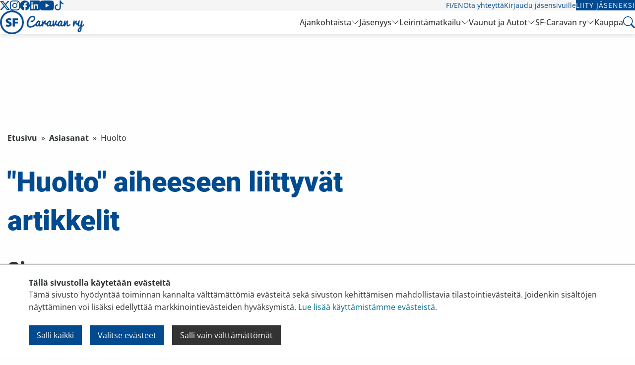

--- FILE ---
content_type: text/html; charset=utf-8
request_url: https://www.karavaanarit.fi/tags/huolto/
body_size: 13329
content:
<!doctype html>
<html class="no-js" lang="fi">
  <head>
    <meta charset="utf-8">
    <meta http-equiv="x-ua-compatible" content="ie=edge">
    <meta name="viewport" content="width=device-width, initial-scale=1.0">
    <title>Huolto</title>
    <link rel="apple-touch-icon" sizes="57x57" href="/favicon/apple-icon-57x57.png">
<link rel="apple-touch-icon" sizes="60x60" href="/favicon/apple-icon-60x60.png">
<link rel="apple-touch-icon" sizes="72x72" href="/favicon/apple-icon-72x72.png">
<link rel="apple-touch-icon" sizes="76x76" href="/favicon/apple-icon-76x76.png">
<link rel="apple-touch-icon" sizes="114x114" href="/favicon/apple-icon-114x114.png">
<link rel="apple-touch-icon" sizes="120x120" href="/favicon/apple-icon-120x120.png">
<link rel="apple-touch-icon" sizes="144x144" href="/favicon/apple-icon-144x144.png">
<link rel="apple-touch-icon" sizes="152x152" href="/favicon/apple-icon-152x152.png">
<link rel="apple-touch-icon" sizes="180x180" href="/favicon/apple-icon-180x180.png">
<link rel="icon" type="image/png" sizes="192x192"  href="/favicon/android-icon-192x192.png">
<link rel="icon" type="image/png" sizes="32x32" href="/favicon/favicon-32x32.png">
<link rel="icon" type="image/png" sizes="96x96" href="/favicon/favicon-96x96.png">
<link rel="icon" type="image/png" sizes="16x16" href="/favicon/favicon-16x16.png">
<link rel="manifest" href="/favicon/manifest.json">
<meta name="msapplication-TileColor" content="#ffffff">
<meta name="msapplication-TileImage" content="/favicon/ms-icon-144x144.png">
<meta name="theme-color" content="#ffffff">    
    <meta name="description" content="">

    <!-- Facebook Open Graph Meta Tags -->
    <meta property="og:title" content="Huolto" />
    <meta property="og:description" content="" />
    <meta property="og:type" content="website" />
    <meta property="og:url" content="https://www.karavaanarit.fi/tags/huolto/" />
    <meta property="og:image" content="https://www.karavaanarit.fi/site/assets/files/436662/dsc_4077.jpg" />

    <!-- Twitter -->
    <meta name="twitter:card" content="summary" />
    <meta name="twitter:title" content="Huolto" />
    <meta name="twitter:description" content="" />
    <meta name="twitter:url" content="https://www.karavaanarit.fi/tags/huolto/" />    <link rel="stylesheet" href="/css/app.css?v=19">
    <link rel="stylesheet" href="/site/templates/styles/print.css" type="text/css" media="print" />
    <link rel="stylesheet" type="text/css" href="/slick/slick/slick.css" />

          <script>var PrivacyWireSettings={"version":1,"dnt":"0","bots":"0","customFunction":"updateCookieConsent","messageTimeout":5000,"consentByClass":"0","cookieGroups":{"necessary":"V\u00e4ltt\u00e4m\u00e4tt\u00f6m\u00e4t","functional":"Functional","statistics":"Tilastointi","marketing":"Markkinointi","external_media":"External Media"}};</script><script type='module' src='/site/modules/Privacywire/js/PrivacyWire.js'></script><script nomodule type='text/javascript' src='/site/modules/Privacywire/js/ie_polyfill.js'></script><script nomodule type='text/javascript' src='/site/modules/Privacywire/js/PrivacyWire_legacy.js'></script>      <link rel="stylesheet" href="/site/templates/styles/privacywire.css" />
      <script>
      // Set default cookie consent
      window.dataLayer = window.dataLayer || [];
      function gtag() {
        dataLayer.push(arguments);
      }
      gtag('consent', 'default', {
        ad_storage: 'denied',
        analytics_storage: 'denied',
        ad_user_data: 'denied',
        ad_personalization: 'denied',
        wait_for_update: 500,
      });
      gtag('set', 'ads_data_redaction', true);
      gtag('set', 'url_passthrough', true);

      // Update cookie consent
      window.updateCookieConsent = function(trigger_event) {
        trigger_event = typeof trigger_event === 'boolean' ? trigger_event : true;
        const d = new Date();
        d.setTime(d.getTime() + (365*24*60*60*1000));
        let expires = "expires=" + d.toUTCString();
        let domain = window.location.hostname.replace(/^www/, '');
        document.cookie = "privacywire_cookie_consent=" + (window.localStorage.getItem('privacywire') || "") + ";" + expires + ";domain=" + domain + ";path=/";
        let priw_storage = (window.localStorage.getItem('privacywire')) ? JSON.parse(window.localStorage.getItem('privacywire')) : "";
        window.cookie_consent = {
          'necessary': priw_storage ? (Boolean(priw_storage.necessary) ?? true) : true,
          'functional': Boolean(priw_storage.functional) ?? false,
          'statistics': Boolean(priw_storage.statistics) ?? false,
          'marketing': Boolean(priw_storage.marketing) ?? false,
          'external_media': Boolean(priw_storage.external_media) ?? false
        };
        if (trigger_event) {
          window.dataLayer = window.dataLayer || [];
          for (var cookie_category in window.cookie_consent) {
            if (cookie_category === 'necessary') continue;
            if (Object.prototype.hasOwnProperty.call(window.cookie_consent, cookie_category)) {
              if (!Boolean(window.cookie_consent[cookie_category])) continue;
              window.dataLayer.push({
                'event': 'cookie_consent_' + cookie_category + '_ok',
              });
            }
          }
        }
        // Update Google Consent Mode
        gtag('consent', 'update', {
          'ad_storage': window.cookie_consent.marketing ? 'granted' : 'denied',
          'analytics_storage': window.cookie_consent.statistics ? 'granted' : 'denied',
          'ad_user_data': window.cookie_consent.marketing ? 'granted' : 'denied',
          'ad_personalization': window.cookie_consent.marketing ? 'granted' : 'denied',
        });
        // Push the consent_updated event to the dataLayer
        window.dataLayer.push({ 'event': 'consent_updated' });
      }
      window.updateCookieConsent(false);
      </script>
    
          <!-- Google Tag Manager -->
      <script>
      (function(w,d,s,l,i){w[l]=w[l]||[];w[l].push({'gtm.start':
      new Date().getTime(),event:'gtm.js'});var
      f=d.getElementsByTagName(s)[0],
      j=d.createElement(s),dl=l!='dataLayer'?'&l='+l:'';j.async=true;j.src=
      'https://www.googletagmanager.com/gtm.js?id='+i+dl;f.parentNode.insertBefore(j,f);
      })(window,document,'script','dataLayer','GTM-NH42DM6');</script>
      <!-- End Google Tag Manager -->
    
    <link rel="preconnect" href="https://fonts.avoine.com">
    <link href="https://fonts.avoine.com/fonts/roboto/latin.css" rel="stylesheet">
    <link href="https://fonts.avoine.com/fonts/playfair-display/latin.css" rel="stylesheet">
    <link href="https://fonts.avoine.com/fonts/open-sans/latin.css" rel="stylesheet">

    <script src="/js/modernizr.js"></script>
    <!--<script src="/site/templates/scripts/vunit.js?1"></script>-->
    <!--[if lt IE 9]>
      <script src="https://cdnjs.cloudflare.com/ajax/libs/html5shiv/3.7.3/html5shiv.min.js"></script>
    <![endif]-->
    <link href='/site/templates/styles/defaults.css?43' rel='stylesheet'>
    <link rel="stylesheet" href="/css/hc-offcanvas-nav.css">
    <link rel="stylesheet" href="/css/remake.css?v=1762893756">
    

        <meta name="facebook-domain-verification" content="tpyk11249akqmqhbwgm9ngzhwc9fkk" />
  </head>
  <body class="tags-item">

  <div class="privacywire-wrapper" id="privacywire-wrapper">
    <div class="privacywire-page-wrapper">
        <div class="privacywire privacywire-banner">
            <div class='privacywire-header'>Tällä sivustolla käytetään evästeitä</div>            <div class="privacywire-body">
                <div class="privacywire-text"><p>Tämä sivusto hyödyntää toiminnan kannalta välttämättömiä evästeitä sekä sivuston kehittämisen mahdollistavia tilastointievästeitä. Joidenkin sisältöjen näyttäminen voi lisäksi edellyttää markkinointievästeiden hyväksymistä. <a href="/rekisteriseloste/">Lue lisää käyttämistämme evästeistä.​​​​​​</a>​</p></div>
                <div class="privacywire-buttons">
                    <button class="allow-all" >Salli kaikki</button>
                    <button class="allow-necessary" >Salli vain välttämättömät</button>

                    <button class="choose" >Valitse evästeet</button>
                </div>
                            </div>

        </div>
        <div class="privacywire privacywire-options">
            <div class='privacywire-header'>Tällä sivustolla käytetään evästeitä</div>            <div class="privacywire-body">
                <div class="privacywire-text"><p>Tämä sivusto hyödyntää toiminnan kannalta välttämättömiä evästeitä sekä sivuston kehittämisen mahdollistavia tilastointievästeitä. Joidenkin sisältöjen näyttäminen voi lisäksi edellyttää markkinointievästeiden hyväksymistä. <a href="/rekisteriseloste/">Lue lisää käyttämistämme evästeistä.​​​​​​</a>​</p></div>
                <div class="privacywire-text">
                    <ul>
                        <li >
                            <label for="necessary"><input class="required" type="checkbox" name="necessary" id="necessary" value="1" checked disabled>Välttämättömät</label>
                        </li>
                        <li hidden>
                            <label for="functional"><input class="optional" type="checkbox" name="functional" id="functional" value="0">Functional</label>
                        </li>
                        <li >
                            <label for="statistics"><input class="optional" type="checkbox" name="statistics" id="statistics" value="0">Tilastointi</label>
                        </li>
                        <li >
                            <label for="marketing"><input class="optional" type="checkbox" name="marketing" id="marketing" value="0">Markkinointi</label>
                        </li>
                        <li hidden>
                            <label for="external_media"><input class="optional" type="checkbox" name="external_media" id="external_media" value="0">External Media</label>
                        </li>
                    </ul>
                </div>
                <div class="privacywire-buttons">
                    <button class="toggle" >Valitse kaikki</button>
                    <button class="save">Tallenna asetukset</button>
                    <button class="allow-all" hidden>Salli kaikki</button>
                </div>
                            </div>
        </div>
        <div class="privacywire privacywire-message"><div class="privacywire-body">Evästeasetuksesi on tallennettu.</div></div>
    </div>
</div><div hidden class="privacywire-ask-consent-blueprint" id="privacywire-ask-consent-blueprint">
    <div class="privacywire-consent-message"><p>Tämän sisällön näyttäminen edellyttää seuraavan evästetyypin hyväksymistä: {category}.</p></div>
    <button class="privacywire-consent-button"
            data-consent-category="{categoryname}">Hyväksy evästeet</button>
</div>  
  
  <div class="pushable-content" data-adminbar-adjust="top" data-adminbar-content>

    <div class="main-header remake remake__header">
  <div class="remake remake__header--tertiary">
    <div class="remake remake__container remake__grid">
      <div class="remake remake__brand">
        <a class="remake remake__brand-link" href="/">
          <img class="remake remake__brand-logo remake__brand-logo--small" src="/img/sf_caravan_logo_trimmed.png">
        </a>
      </div>
      <nav class="remake remake__navigation">
        <ul class="remake remake__navigation-list">
          <li class="remake remake__navigation-list-item">
            <button type="button" class="remake remake__trigger search-trigger" href="#search-panel">
              <svg class="remake remake__icon" width="24" height="24" viewBox="0 0 16 16">
                <path fill="var(--remake-color-blue, currentColor)" d="M11.742 10.344a6.5 6.5 0 1 0-1.397 1.398h-.001q.044.06.098.115l3.85 3.85a1 1 0 0 0 1.415-1.414l-3.85-3.85a1 1 0 0 0-.115-.1zM12 6.5a5.5 5.5 0 1 1-11 0a5.5 5.5 0 0 1 11 0" />
              </svg>
            </button>
          </li>
          <li class="remake remake__navigation-list-item">
            <button type="button" class="remake remake__button remake__button--hamburger remake__trigger off-canvas-trigger" href="#off-canvas">
              <svg class="remake remake__icon" width="32" height="32" viewBox="0 0 16 16">
                <path fill="currentColor" fill-rule="evenodd" d="M2.5 12a.5.5 0 0 1 .5-.5h10a.5.5 0 0 1 0 1H3a.5.5 0 0 1-.5-.5m0-4a.5.5 0 0 1 .5-.5h10a.5.5 0 0 1 0 1H3a.5.5 0 0 1-.5-.5m0-4a.5.5 0 0 1 .5-.5h10a.5.5 0 0 1 0 1H3a.5.5 0 0 1-.5-.5" />
              </svg>
            </button>
          </li>
        </ul>
      </nav>
    </div>
  </div>
  <div class="remake remake__header--secondary">
    <div class="remake remake__container remake__grid">
      <nav class="remake remake__navigation">
        <ul class="remake remake__navigation-list">
                      <li class="remake remake__navigation-list-item">
              <a class="remake remake__navigation-link" href="https://x.com/sfcaravan" target="_blank">
                
              <svg class="remake remake__icon" width="20" height="20" viewBox="0 0 16 16">
                <path fill="currentColor" d="M12.6.75h2.454l-5.36 6.142L16 15.25h-4.937l-3.867-5.07l-4.425 5.07H.316l5.733-6.57L0 .75h5.063l3.495 4.633L12.601.75Zm-.86 13.028h1.36L4.323 2.145H2.865z" />
              </svg>
                          </a>
            </li>
                      <li class="remake remake__navigation-list-item">
              <a class="remake remake__navigation-link" href="https://www.instagram.com/sfcaravan/" target="_blank">
                
              <svg class="remake remake__icon" width="20" height="20" viewBox="0 0 16 16">
                <path fill="currentColor" d="M8 0C5.829 0 5.556.01 4.703.048C3.85.088 3.269.222 2.76.42a3.9 3.9 0 0 0-1.417.923A3.9 3.9 0 0 0 .42 2.76C.222 3.268.087 3.85.048 4.7C.01 5.555 0 5.827 0 8.001c0 2.172.01 2.444.048 3.297c.04.852.174 1.433.372 1.942c.205.526.478.972.923 1.417c.444.445.89.719 1.416.923c.51.198 1.09.333 1.942.372C5.555 15.99 5.827 16 8 16s2.444-.01 3.298-.048c.851-.04 1.434-.174 1.943-.372a3.9 3.9 0 0 0 1.416-.923c.445-.445.718-.891.923-1.417c.197-.509.332-1.09.372-1.942C15.99 10.445 16 10.173 16 8s-.01-2.445-.048-3.299c-.04-.851-.175-1.433-.372-1.941a3.9 3.9 0 0 0-.923-1.417A3.9 3.9 0 0 0 13.24.42c-.51-.198-1.092-.333-1.943-.372C10.443.01 10.172 0 7.998 0zm-.717 1.442h.718c2.136 0 2.389.007 3.232.046c.78.035 1.204.166 1.486.275c.373.145.64.319.92.599s.453.546.598.92c.11.281.24.705.275 1.485c.039.843.047 1.096.047 3.231s-.008 2.389-.047 3.232c-.035.78-.166 1.203-.275 1.485a2.5 2.5 0 0 1-.599.919c-.28.28-.546.453-.92.598c-.28.11-.704.24-1.485.276c-.843.038-1.096.047-3.232.047s-2.39-.009-3.233-.047c-.78-.036-1.203-.166-1.485-.276a2.5 2.5 0 0 1-.92-.598a2.5 2.5 0 0 1-.6-.92c-.109-.281-.24-.705-.275-1.485c-.038-.843-.046-1.096-.046-3.233s.008-2.388.046-3.231c.036-.78.166-1.204.276-1.486c.145-.373.319-.64.599-.92s.546-.453.92-.598c.282-.11.705-.24 1.485-.276c.738-.034 1.024-.044 2.515-.045zm4.988 1.328a.96.96 0 1 0 0 1.92a.96.96 0 0 0 0-1.92m-4.27 1.122a4.109 4.109 0 1 0 0 8.217a4.109 4.109 0 0 0 0-8.217m0 1.441a2.667 2.667 0 1 1 0 5.334a2.667 2.667 0 0 1 0-5.334" />
              </svg>
                          </a>
            </li>
                      <li class="remake remake__navigation-list-item">
              <a class="remake remake__navigation-link" href="https://www.facebook.com/sfcaravan/" target="_blank">
                
              <svg class="remake remake__icon" width="20" height="20" viewBox="0 0 16 16">
                <path fill="currentColor" d="M16 8.049c0-4.446-3.582-8.05-8-8.05C3.58 0-.002 3.603-.002 8.05c0 4.017 2.926 7.347 6.75 7.951v-5.625h-2.03V8.05H6.75V6.275c0-2.017 1.195-3.131 3.022-3.131c.876 0 1.791.157 1.791.157v1.98h-1.009c-.993 0-1.303.621-1.303 1.258v1.51h2.218l-.354 2.326H9.25V16c3.824-.604 6.75-3.934 6.75-7.951" />
              </svg>
                          </a>
            </li>
                      <li class="remake remake__navigation-list-item">
              <a class="remake remake__navigation-link" href="https://www.linkedin.com/company/sfcaravan/" target="_blank">
                
              <svg class="remake remake__icon" width="20" height="20" viewBox="0 0 16 16">
                <path fill="currentColor" d="M0 1.146C0 .513.526 0 1.175 0h13.65C15.474 0 16 .513 16 1.146v13.708c0 .633-.526 1.146-1.175 1.146H1.175C.526 16 0 15.487 0 14.854zm4.943 12.248V6.169H2.542v7.225zm-1.2-8.212c.837 0 1.358-.554 1.358-1.248c-.015-.709-.52-1.248-1.342-1.248S2.4 3.226 2.4 3.934c0 .694.521 1.248 1.327 1.248zm4.908 8.212V9.359c0-.216.016-.432.08-.586c.173-.431.568-.878 1.232-.878c.869 0 1.216.662 1.216 1.634v3.865h2.401V9.25c0-2.22-1.184-3.252-2.764-3.252c-1.274 0-1.845.7-2.165 1.193v.025h-.016l.016-.025V6.169h-2.4c.03.678 0 7.225 0 7.225z" />
              </svg>
                          </a>
            </li>
                      <li class="remake remake__navigation-list-item">
              <a class="remake remake__navigation-link" href="https://www.youtube.com/@SFCaravanry" target="_blank">
                
              <svg class="remake remake__icon" width="29" height="20" viewBox="0 2 16 11.24">
                <path fill="currentColor" d="M8.051 1.999h.089c.822.003 4.987.033 6.11.335a2.01 2.01 0 0 1 1.415 1.42c.101.38.172.883.22 1.402l.01.104l.022.26l.008.104c.065.914.073 1.77.074 1.957v.075c-.001.194-.01 1.108-.082 2.06l-.008.105l-.009.104c-.05.572-.124 1.14-.235 1.558a2.01 2.01 0 0 1-1.415 1.42c-1.16.312-5.569.334-6.18.335h-.142c-.309 0-1.587-.006-2.927-.052l-.17-.006l-.087-.004l-.171-.007l-.171-.007c-1.11-.049-2.167-.128-2.654-.26a2.01 2.01 0 0 1-1.415-1.419c-.111-.417-.185-.986-.235-1.558L.09 9.82l-.008-.104A31 31 0 0 1 0 7.68v-.123c.002-.215.01-.958.064-1.778l.007-.103l.003-.052l.008-.104l.022-.26l.01-.104c.048-.519.119-1.023.22-1.402a2.01 2.01 0 0 1 1.415-1.42c.487-.13 1.544-.21 2.654-.26l.17-.007l.172-.006l.086-.003l.171-.007A100 100 0 0 1 7.858 2zM6.4 5.209v4.818l4.157-2.408z"></path>
              </svg>
                          </a>
            </li>
                      <li class="remake remake__navigation-list-item">
              <a class="remake remake__navigation-link" href="https://www.tiktok.com/@sfcaravan" target="_blank">
                
              <svg class="remake remake__icon" width="20" height="20" viewBox="0 0 16 16">
                <path fill="currentColor" d="M9 0h1.98c.144.715.54 1.617 1.235 2.512C12.895 3.389 13.797 4 15 4v2c-1.753 0-3.07-.814-4-1.829V11a5 5 0 1 1-5-5v2a3 3 0 1 0 3 3z" />
              </svg>
                          </a>
            </li>
                  </ul>
      </nav>
      <nav class="remake remake__navigation">
        <ul class="remake remake__navigation-list">
                                        <li class="remake remake__navigation-list-item">
            <a class="remake remake__navigation-link" href="/">FI</a>
            <span>/</span>
            <a class="remake remake__navigation-link" href="/caravanning-in-finland/">EN</a>
          </li>
          <li class="remake remake__navigation-list-item">
            <a class="remake remake__navigation-link" href="/yhteystiedot/">Ota yhteyttä</a>
          </li>
                      <li class="remake remake__navigation-list-item">
              <a class="remake remake__navigation-link" href="/sso/?page_id=1535">Kirjaudu jäsensivuille</a>
            </li>
            <li class="remake remake__navigation-list-item">
              <a class="remake remake__button" href="https://liity.karavaanarit.fi/">Liity jäseneksi</a>
            </li>
                  </ul>
      </nav>
    </div>
  </div>
  <div class="remake remake__header--primary">
    <div class="remake remake__container remake__grid">
      <div class="remake remake__brand">
        <a class="remake remake__brand-link" href="/">
          <img class="remake remake__brand-logo" src="/img/sf_caravan_logo_trimmed.png">
        </a>
      </div>
      <nav class="remake remake__navigation">
        <ul class="remake remake__navigation-list">
                                  <li class="remake remake__navigation-list-item">
              <a class="remake remake__navigation-link " href="/ajankohtaista/">Ajankohtaista</a>
                              <button type="button" class="remake remake__navigation-toggle">
                  <svg class="remake remake__icon" width="16" height="16" viewBox="0 0 16 16">
                    <path fill="currentColor" fill-rule="evenodd" d="M1.646 4.646a.5.5 0 0 1 .708 0L8 10.293l5.646-5.647a.5.5 0 0 1 .708.708l-6 6a.5.5 0 0 1-.708 0l-6-6a.5.5 0 0 1 0-.708" />
                  </svg>
                  <svg class="remake remake__icon" width="16" height="16" viewBox="0 0 16 16">
                    <path fill="currentColor" fill-rule="evenodd" d="M7.646 4.646a.5.5 0 0 1 .708 0l6 6a.5.5 0 0 1-.708.708L8 5.707l-5.646 5.647a.5.5 0 0 1-.708-.708z" />
                  </svg>
                </button>
                <div class="remake remake__navigation-dropdown remake__navigation-dropdown--hidden">
                  <div class="remake remake__container">
                    <ul class="remake remake__navigation-list--columns">
                                                                      <li class="remake remake__navigation-list-item">
                          <a class="remake remake__navigation-link " href="/ajankohtaista/uutiset/">Uutiset ja tiedotteet</a>
                        </li>
                                                                      <li class="remake remake__navigation-list-item">
                          <a class="remake remake__navigation-link " href="/ajankohtaista/tapahtumakalenteri/">Tapahtumakalenteri</a>
                        </li>
                                                                      <li class="remake remake__navigation-list-item">
                          <a class="remake remake__navigation-link " href="/ajankohtaista/koulutukset/">Koulutukset</a>
                        </li>
                                                                      <li class="remake remake__navigation-list-item">
                          <a class="remake remake__navigation-link " href="/ajankohtaista/media/">Media</a>
                        </li>
                                                                      <li class="remake remake__navigation-list-item">
                          <a class="remake remake__navigation-link " href="/ajankohtaista/opinnaytetyot/">Opinnäytetyöt</a>
                        </li>
                                                                      <li class="remake remake__navigation-list-item">
                          <a class="remake remake__navigation-link " href="/ajankohtaista/mentorointipilotti/">Mentorointipilotti</a>
                        </li>
                                          </ul>
                  </div>
                </div>
                          </li>
                                  <li class="remake remake__navigation-list-item">
              <a class="remake remake__navigation-link " href="/jasenyys/">Jäsenyys</a>
                              <button type="button" class="remake remake__navigation-toggle">
                  <svg class="remake remake__icon" width="16" height="16" viewBox="0 0 16 16">
                    <path fill="currentColor" fill-rule="evenodd" d="M1.646 4.646a.5.5 0 0 1 .708 0L8 10.293l5.646-5.647a.5.5 0 0 1 .708.708l-6 6a.5.5 0 0 1-.708 0l-6-6a.5.5 0 0 1 0-.708" />
                  </svg>
                  <svg class="remake remake__icon" width="16" height="16" viewBox="0 0 16 16">
                    <path fill="currentColor" fill-rule="evenodd" d="M7.646 4.646a.5.5 0 0 1 .708 0l6 6a.5.5 0 0 1-.708.708L8 5.707l-5.646 5.647a.5.5 0 0 1-.708-.708z" />
                  </svg>
                </button>
                <div class="remake remake__navigation-dropdown remake__navigation-dropdown--hidden">
                  <div class="remake remake__container">
                    <ul class="remake remake__navigation-list--columns">
                                                                      <li class="remake remake__navigation-list-item">
                          <a class="remake remake__navigation-link " href="/jasenyys/jaseneksi/">Jäseneksi</a>
                        </li>
                                                                      <li class="remake remake__navigation-list-item">
                          <a class="remake remake__navigation-link " href="/jasenyys/liity/">Liity jäseneksi</a>
                        </li>
                                                                      <li class="remake remake__navigation-list-item">
                          <a class="remake remake__navigation-link " href="/jasenyys/jasenedut/">Jäsenedut</a>
                        </li>
                                                                      <li class="remake remake__navigation-list-item">
                          <a class="remake remake__navigation-link " href="/jasenyys/jasenmaksu/">Jäsenmaksu</a>
                        </li>
                                                                      <li class="remake remake__navigation-list-item">
                          <a class="remake remake__navigation-link " href="/jasenyys/karavaanarin_mobiili/">Karavaanarin Mobiili</a>
                        </li>
                                                                      <li class="remake remake__navigation-list-item">
                          <a class="remake remake__navigation-link " href="/jasenyys/sahkoinen-jasenkortti/">Sähköinen jäsenkortti</a>
                        </li>
                                                                      <li class="remake remake__navigation-list-item">
                          <a class="remake remake__navigation-link " href="/jasenyys/muutokset-jasenyyteen/">Muutokset jäsenyyteen</a>
                        </li>
                                                                      <li class="remake remake__navigation-list-item">
                          <a class="remake remake__navigation-link " href="/jasenyys/jasensivut/">Jäsensivut</a>
                        </li>
                                                                      <li class="remake remake__navigation-list-item">
                          <a class="remake remake__navigation-link " href="/jasenyys/jasenyhdistykset/">Yhdistykset</a>
                        </li>
                                                                      <li class="remake remake__navigation-list-item">
                          <a class="remake remake__navigation-link " href="/jasenyys/liity-yritys-ja-yhteisojaseneksi/">Liity yritys- ja yhteisöjäseneksi</a>
                        </li>
                                                                      <li class="remake remake__navigation-list-item">
                          <a class="remake remake__navigation-link " href="/jasenyys/jasenhankinta/">Jäsenhankinta</a>
                        </li>
                                                                      <li class="remake remake__navigation-list-item">
                          <a class="remake remake__navigation-link " href="/jasenyys/kerhotoiminta/">Kerhotoiminta</a>
                        </li>
                                          </ul>
                  </div>
                </div>
                          </li>
                                  <li class="remake remake__navigation-list-item">
              <a class="remake remake__navigation-link " href="/leirintamatkailu/">Leirintämatkailu</a>
                              <button type="button" class="remake remake__navigation-toggle">
                  <svg class="remake remake__icon" width="16" height="16" viewBox="0 0 16 16">
                    <path fill="currentColor" fill-rule="evenodd" d="M1.646 4.646a.5.5 0 0 1 .708 0L8 10.293l5.646-5.647a.5.5 0 0 1 .708.708l-6 6a.5.5 0 0 1-.708 0l-6-6a.5.5 0 0 1 0-.708" />
                  </svg>
                  <svg class="remake remake__icon" width="16" height="16" viewBox="0 0 16 16">
                    <path fill="currentColor" fill-rule="evenodd" d="M7.646 4.646a.5.5 0 0 1 .708 0l6 6a.5.5 0 0 1-.708.708L8 5.707l-5.646 5.647a.5.5 0 0 1-.708-.708z" />
                  </svg>
                </button>
                <div class="remake remake__navigation-dropdown remake__navigation-dropdown--hidden">
                  <div class="remake remake__container">
                    <ul class="remake remake__navigation-list--columns">
                                                                      <li class="remake remake__navigation-list-item">
                          <a class="remake remake__navigation-link " href="/leirintamatkailu/leirinta-ulkomailla/">Leirintä ulkomailla</a>
                        </li>
                                                                      <li class="remake remake__navigation-list-item">
                          <a class="remake remake__navigation-link " href="/leirintamatkailu/leirinta-suomessa/">Leirintä Suomessa</a>
                        </li>
                                                                      <li class="remake remake__navigation-list-item">
                          <a class="remake remake__navigation-link " href="/leirintamatkailu/turvallisuus/">Turvallista matkaa</a>
                        </li>
                                                                      <li class="remake remake__navigation-list-item">
                          <a class="remake remake__navigation-link " href="/leirintamatkailu/karavaanarin-sanasto/">Karavaanarin sanasto</a>
                        </li>
                                          </ul>
                  </div>
                </div>
                          </li>
                                  <li class="remake remake__navigation-list-item">
              <a class="remake remake__navigation-link " href="/vaunut-ja-autot/">Vaunut ja Autot</a>
                              <button type="button" class="remake remake__navigation-toggle">
                  <svg class="remake remake__icon" width="16" height="16" viewBox="0 0 16 16">
                    <path fill="currentColor" fill-rule="evenodd" d="M1.646 4.646a.5.5 0 0 1 .708 0L8 10.293l5.646-5.647a.5.5 0 0 1 .708.708l-6 6a.5.5 0 0 1-.708 0l-6-6a.5.5 0 0 1 0-.708" />
                  </svg>
                  <svg class="remake remake__icon" width="16" height="16" viewBox="0 0 16 16">
                    <path fill="currentColor" fill-rule="evenodd" d="M7.646 4.646a.5.5 0 0 1 .708 0l6 6a.5.5 0 0 1-.708.708L8 5.707l-5.646 5.647a.5.5 0 0 1-.708-.708z" />
                  </svg>
                </button>
                <div class="remake remake__navigation-dropdown remake__navigation-dropdown--hidden">
                  <div class="remake remake__container">
                    <ul class="remake remake__navigation-list--columns">
                                                                      <li class="remake remake__navigation-list-item">
                          <a class="remake remake__navigation-link " href="/vaunut-ja-autot/maaritelmat/">Tietoa ja tilastoja</a>
                        </li>
                                                                      <li class="remake remake__navigation-list-item">
                          <a class="remake remake__navigation-link " href="/vaunut-ja-autot/vinkit/">Vinkkejä ja ohjeita</a>
                        </li>
                                                                      <li class="remake remake__navigation-list-item">
                          <a class="remake remake__navigation-link " href="/vaunut-ja-autot/lisatiedot/">Hyödyllistä tietoa</a>
                        </li>
                                          </ul>
                  </div>
                </div>
                          </li>
                                  <li class="remake remake__navigation-list-item">
              <a class="remake remake__navigation-link " href="/sf-caravan-ry/">SF-Caravan ry</a>
                              <button type="button" class="remake remake__navigation-toggle">
                  <svg class="remake remake__icon" width="16" height="16" viewBox="0 0 16 16">
                    <path fill="currentColor" fill-rule="evenodd" d="M1.646 4.646a.5.5 0 0 1 .708 0L8 10.293l5.646-5.647a.5.5 0 0 1 .708.708l-6 6a.5.5 0 0 1-.708 0l-6-6a.5.5 0 0 1 0-.708" />
                  </svg>
                  <svg class="remake remake__icon" width="16" height="16" viewBox="0 0 16 16">
                    <path fill="currentColor" fill-rule="evenodd" d="M7.646 4.646a.5.5 0 0 1 .708 0l6 6a.5.5 0 0 1-.708.708L8 5.707l-5.646 5.647a.5.5 0 0 1-.708-.708z" />
                  </svg>
                </button>
                <div class="remake remake__navigation-dropdown remake__navigation-dropdown--hidden">
                  <div class="remake remake__container">
                    <ul class="remake remake__navigation-list--columns">
                                                                      <li class="remake remake__navigation-list-item">
                          <a class="remake remake__navigation-link " href="/sf-caravan-ry/sf-caravanry/">SF-Caravan ry</a>
                        </li>
                                                                      <li class="remake remake__navigation-list-item">
                          <a class="remake remake__navigation-link " href="/sf-caravan-ry/hallitus/">Hallitus</a>
                        </li>
                                                                      <li class="remake remake__navigation-list-item">
                          <a class="remake remake__navigation-link " href="/sf-caravan-ry/asiantuntijat/">Asiantuntijat</a>
                        </li>
                                                                      <li class="remake remake__navigation-list-item">
                          <a class="remake remake__navigation-link " href="/sf-caravan-ry/toimisto/">Toimisto</a>
                        </li>
                                                                      <li class="remake remake__navigation-list-item">
                          <a class="remake remake__navigation-link " href="/sf-caravan-ry/jasenyhdistykset/">Jäsenyhdistykset</a>
                        </li>
                                                                      <li class="remake remake__navigation-list-item">
                          <a class="remake remake__navigation-link " href="/sf-caravan-ry/kumppanit/">Kumppanit</a>
                        </li>
                                                                      <li class="remake remake__navigation-list-item">
                          <a class="remake remake__navigation-link " href="/sf-caravan-ry/liitonsaannot/">Säännöt</a>
                        </li>
                                                                      <li class="remake remake__navigation-list-item">
                          <a class="remake remake__navigation-link " href="/sf-caravan-ry/tilaa-uutiskirje/">Tilaa uutiskirje</a>
                        </li>
                                                                      <li class="remake remake__navigation-list-item">
                          <a class="remake remake__navigation-link " href="/sf-caravan-ry/media/">Media</a>
                        </li>
                                          </ul>
                  </div>
                </div>
                          </li>
                                  <li class="remake remake__navigation-list-item">
              <a class="remake remake__navigation-link " href="/kauppa/">Kauppa</a>
                          </li>
                              <li class="remake remake__navigation-list-item">
            <a class="remake remake__navigation-link remake__search-trigger search-trigger" href="#search">
              <svg class="remake remake__icon" width="24" height="24" viewBox="0 0 16 16">
                <path fill="var(--remake-color-blue, currentColor)" d="M11.742 10.344a6.5 6.5 0 1 0-1.397 1.398h-.001q.044.06.098.115l3.85 3.85a1 1 0 0 0 1.415-1.414l-3.85-3.85a1 1 0 0 0-.115-.1zM12 6.5a5.5 5.5 0 1 1-11 0a5.5 5.5 0 0 1 11 0" />
              </svg>
            </a>
          </li>
        </ul>
      </nav>
    </div>
  </div>
</div>
    
    <div class="remake remake__search search">
  <div class="remake remake__container">
    <form id="search-form" action="/haku/" method="get">
      <input type="text" name="q" id="search_query" class="q" value="" placeholder="Etsi sivustolta">
    </form>
  </div>
</div>
    <nav id="off-canvas-sidebar">
  <ul>
                <li>
        <a href="/ajankohtaista/">Ajankohtaista</a>
                  <ul>
                                        <li>
                <a href="/ajankohtaista/uutiset/">Uutiset ja tiedotteet</a>
                              </li>
                                        <li>
                <a href="/ajankohtaista/tapahtumakalenteri/">Tapahtumakalenteri</a>
                              </li>
                                        <li>
                <a href="/ajankohtaista/koulutukset/">Koulutukset</a>
                                  <ul>
                                                                <li>
                        <a href="/ajankohtaista/koulutukset/koulutuskalenteri-syksy-2025/">Kevään 2026 koulutustilaisuuksia</a>
                      </li>
                                      </ul>
                              </li>
                                        <li>
                <a href="/ajankohtaista/media/">Media</a>
                              </li>
                                        <li>
                <a href="/ajankohtaista/opinnaytetyot/">Opinnäytetyöt</a>
                              </li>
                                        <li>
                <a href="/ajankohtaista/mentorointipilotti/">Mentorointipilotti</a>
                                  <ul>
                                                                <li>
                        <a href="/ajankohtaista/mentorointipilotti/miksi-mentorointipilotti-kaynnistetaan/">Miksi mentorointipilotti käynnistetään?</a>
                      </li>
                                                                <li>
                        <a href="/ajankohtaista/mentorointipilotti/mita-mentorointi-on/">Mitä mentorointi on?</a>
                      </li>
                                                                <li>
                        <a href="/ajankohtaista/mentorointipilotti/mentoroinnin-hyodyt/">Mitä hyötyä mentoroinnista on?</a>
                      </li>
                                                                <li>
                        <a href="/ajankohtaista/mentorointipilotti/miten-mentorointipilotti-toimii/">Miten mentorointipilotti toimii?</a>
                      </li>
                                                                <li>
                        <a href="/ajankohtaista/mentorointipilotti/mita-osallistujilta-odotetaan/">Mitä osallistujilta odotetaan?</a>
                      </li>
                                      </ul>
                              </li>
                      </ul>
              </li>
                <li>
        <a href="/jasenyys/">Jäsenyys</a>
                  <ul>
                                        <li>
                <a href="/jasenyys/jaseneksi/">Jäseneksi</a>
                              </li>
                                        <li>
                <a href="/jasenyys/liity/">Liity jäseneksi</a>
                              </li>
                                        <li>
                <a href="/jasenyys/jasenedut/">Jäsenedut</a>
                              </li>
                                        <li>
                <a href="/jasenyys/jasenmaksu/">Jäsenmaksu</a>
                              </li>
                                        <li>
                <a href="/jasenyys/karavaanarin_mobiili/">Karavaanarin Mobiili</a>
                              </li>
                                        <li>
                <a href="/jasenyys/sahkoinen-jasenkortti/">Sähköinen jäsenkortti</a>
                              </li>
                                        <li>
                <a href="/jasenyys/muutokset-jasenyyteen/">Muutokset jäsenyyteen</a>
                              </li>
                                        <li>
                <a href="/jasenyys/jasensivut/">Jäsensivut</a>
                              </li>
                                        <li>
                <a href="/jasenyys/jasenyhdistykset/">Yhdistykset</a>
                              </li>
                                        <li>
                <a href="/jasenyys/liity-yritys-ja-yhteisojaseneksi/">Liity yritys- ja yhteisöjäseneksi</a>
                              </li>
                                        <li>
                <a href="/jasenyys/jasenhankinta/">Jäsenhankinta</a>
                              </li>
                                        <li>
                <a href="/jasenyys/kerhotoiminta/">Kerhotoiminta</a>
                              </li>
                      </ul>
              </li>
                <li>
        <a href="/leirintamatkailu/">Leirintämatkailu</a>
                  <ul>
                                        <li>
                <a href="/leirintamatkailu/leirinta-ulkomailla/">Leirintä ulkomailla</a>
                                  <ul>
                                                                <li>
                        <a href="/leirintamatkailu/leirinta-ulkomailla/acsi/">ACSI</a>
                      </li>
                                                                <li>
                        <a href="/leirintamatkailu/leirinta-ulkomailla/camping-key-europe/">Camping Key Europe, CKE-kortti</a>
                      </li>
                                                                <li>
                        <a href="/leirintamatkailu/leirinta-ulkomailla/kansainvalinen-leirintakortti/">Kansainvälinen leirintäkortti, CCI</a>
                      </li>
                                                                <li>
                        <a href="/leirintamatkailu/leirinta-ulkomailla/pohjoismaiset-karavaanipaivat/">Pohjoismaiset Karavaanipäivät</a>
                      </li>
                                                                <li>
                        <a href="/leirintamatkailu/leirinta-ulkomailla/f.i.c.c-rally/">F.I.C.C.-Rally</a>
                      </li>
                                                                <li>
                        <a href="/leirintamatkailu/leirinta-ulkomailla/france-passion/">France Passion</a>
                      </li>
                                                                <li>
                        <a href="/leirintamatkailu/leirinta-ulkomailla/swede-stops/">Nortrip</a>
                      </li>
                                                                <li>
                        <a href="/leirintamatkailu/leirinta-ulkomailla/agricamper-italia/">Agricamper Italia</a>
                      </li>
                                                                <li>
                        <a href="/leirintamatkailu/leirinta-ulkomailla/asiapaperit/">Asiakirjat</a>
                      </li>
                                                                <li>
                        <a href="/leirintamatkailu/leirinta-ulkomailla/terveydenhuolto/">Terveydenhuolto</a>
                      </li>
                                                                <li>
                        <a href="/leirintamatkailu/leirinta-ulkomailla/lemmikit-matkalla/">Lemmikit matkalla</a>
                      </li>
                                                                <li>
                        <a href="/leirintamatkailu/leirinta-ulkomailla/ymparistomerkit-ja-tiemaksut/">Ympäristömerkit ja tiemaksut</a>
                      </li>
                                                                <li>
                        <a href="/leirintamatkailu/leirinta-ulkomailla/leirintaalueista/">Leirintäalueista</a>
                      </li>
                                                                <li>
                        <a href="/leirintamatkailu/leirinta-ulkomailla/kaasun-kaytto/">Kaasun käyttö</a>
                      </li>
                                      </ul>
                              </li>
                                        <li>
                <a href="/leirintamatkailu/leirinta-suomessa/">Leirintä Suomessa</a>
                                  <ul>
                                                                <li>
                        <a href="/leirintamatkailu/leirinta-suomessa/suomen-leirintamatkailun-tulo-ja-tyollisyysvaikutukset-tutkimus/">Suomen leirintämatkailun tulo- ja työllisyysvaikutukset -tutkimus</a>
                      </li>
                                                                <li>
                        <a href="/leirintamatkailu/leirinta-suomessa/leirintaopas/">Leirintäopas</a>
                      </li>
                                                                <li>
                        <a href="/leirintamatkailu/leirinta-suomessa/alasivun-alasivu/">SF-Caravan-leirintäalueet</a>
                      </li>
                                                                <li>
                        <a href="/leirintamatkailu/leirinta-suomessa/vankkurihymio/">Vankkurihymiö</a>
                      </li>
                                                                <li>
                        <a href="/leirintamatkailu/leirinta-suomessa/matkaparkit/">Matkaparkit</a>
                      </li>
                                                                <li>
                        <a href="/leirintamatkailu/leirinta-suomessa/matkustajailmoitus/">Matkustajailmoitus</a>
                      </li>
                                                                <li>
                        <a href="/leirintamatkailu/leirinta-suomessa/leirintaalueen-suunnitteluopas/">Leirintäalueen perustajan opas</a>
                      </li>
                                                                <li>
                        <a href="/leirintamatkailu/leirinta-suomessa/leirintaalueen-turvallisuus-opas/">Leirintäalueen turvallisuusopas</a>
                      </li>
                                                                <li>
                        <a href="/leirintamatkailu/leirinta-suomessa/vastuullisuusoppaat/">Vastuullisuusoppaat</a>
                      </li>
                                                                <li>
                        <a href="/leirintamatkailu/leirinta-suomessa/koiraystavallinen-leirintaalue/">Koiraystävällinen leirintäalue</a>
                      </li>
                                      </ul>
                              </li>
                                        <li>
                <a href="/leirintamatkailu/turvallisuus/">Turvallista matkaa</a>
                                  <ul>
                                                                <li>
                        <a href="/leirintamatkailu/turvallisuus/karavaanarin-turvaohjeet/">Karavaanarin turvaohjeet</a>
                      </li>
                                                                <li>
                        <a href="/leirintamatkailu/turvallisuus/asuntovaunun-kuormaus/">Matkailuvaunun kuormaus</a>
                      </li>
                                                                <li>
                        <a href="/leirintamatkailu/turvallisuus/tien-paalla/">Karavaanari tien päällä</a>
                      </li>
                                                                <li>
                        <a href="/leirintamatkailu/turvallisuus/turvavalit/">Turvavälit leiriydyttäessä</a>
                      </li>
                                                                <li>
                        <a href="/leirintamatkailu/turvallisuus/onnettomuuspaikalla/">Näin autat onnettomuuspaikalla</a>
                      </li>
                                                                <li>
                        <a href="/leirintamatkailu/turvallisuus/turavali/">Oikea etäisyys edelläajavaan</a>
                      </li>
                                                                <li>
                        <a href="/leirintamatkailu/turvallisuus/varovasti-tulen-kanssa/">Varovasti tulen kanssa</a>
                      </li>
                                      </ul>
                              </li>
                                        <li>
                <a href="/leirintamatkailu/karavaanarin-sanasto/">Karavaanarin sanasto</a>
                              </li>
                      </ul>
              </li>
                <li>
        <a href="/vaunut-ja-autot/">Vaunut ja Autot</a>
                  <ul>
                                        <li>
                <a href="/vaunut-ja-autot/maaritelmat/">Tietoa ja tilastoja</a>
                              </li>
                                        <li>
                <a href="/vaunut-ja-autot/vinkit/">Vinkkejä ja ohjeita</a>
                                  <ul>
                                                                <li>
                        <a href="/vaunut-ja-autot/vinkit/vinkkeja-ensimmaisen-matkailuauton-hankintaan/">Vinkkejä ensimmäisen matkailuauton hankintaan</a>
                      </li>
                                                                <li>
                        <a href="/vaunut-ja-autot/vinkit/vinkkeja-ensimmaisen-matkailuvaunun-hankintaan/">Vinkkejä ensimmäisen matkailuvaunun hankintaan</a>
                      </li>
                                                                <li>
                        <a href="/vaunut-ja-autot/vinkit/talvisailytys/">Talvivinkkien muistilista</a>
                      </li>
                                                                <li>
                        <a href="/vaunut-ja-autot/vinkit/kemssa/">Kemiallisen vessan tyhjennys</a>
                      </li>
                                                                <li>
                        <a href="/vaunut-ja-autot/vinkit/meniko-dieselia-vesisailioon/">Menikö dieseliä vesisäiliöön</a>
                      </li>
                                                                <li>
                        <a href="/vaunut-ja-autot/vinkit/ymparistoohjeet/">Ympäristöohjeet</a>
                      </li>
                                                                <li>
                        <a href="/vaunut-ja-autot/vinkit/jasennumerolaatat-ja-tarrat/">Jäsennumerolaatat ja -tarrat</a>
                      </li>
                                      </ul>
                              </li>
                                        <li>
                <a href="/vaunut-ja-autot/lisatiedot/">Hyödyllistä tietoa</a>
                              </li>
                      </ul>
              </li>
                <li>
        <a href="/sf-caravan-ry/">SF-Caravan ry</a>
                  <ul>
                                        <li>
                <a href="/sf-caravan-ry/sf-caravanry/">SF-Caravan ry</a>
                              </li>
                                        <li>
                <a href="/sf-caravan-ry/hallitus/">Hallitus</a>
                                  <ul>
                                                                <li>
                        <a href="/sf-caravan-ry/hallitus/puheenjohtajan-palsta/">Puheenjohtajan palsta</a>
                      </li>
                                                                <li>
                        <a href="/sf-caravan-ry/hallitus/tyoryhmat/">Työryhmät</a>
                      </li>
                                      </ul>
                              </li>
                                        <li>
                <a href="/sf-caravan-ry/asiantuntijat/">Asiantuntijat</a>
                                  <ul>
                                                                <li>
                        <a href="/sf-caravan-ry/asiantuntijat/ajotaitomerkit/">Ajotaitomerkit</a>
                      </li>
                                                                <li>
                        <a href="/sf-caravan-ry/asiantuntijat/caramba/">Caramba</a>
                      </li>
                                                                <li>
                        <a href="/sf-caravan-ry/asiantuntijat/opetusvideot/">Opetusvideot</a>
                      </li>
                                      </ul>
                              </li>
                                        <li>
                <a href="/sf-caravan-ry/toimisto/">Toimisto</a>
                              </li>
                                        <li>
                <a href="/sf-caravan-ry/jasenyhdistykset/">Jäsenyhdistykset</a>
                              </li>
                                        <li>
                <a href="/sf-caravan-ry/kumppanit/">Kumppanit</a>
                              </li>
                                        <li>
                <a href="/sf-caravan-ry/liitonsaannot/">Säännöt</a>
                                  <ul>
                                                                <li>
                        <a href="/sf-caravan-ry/liitonsaannot/jasenyhdistyksen-mallisaannot/">Jäsenyhdistyksen mallisäännöt</a>
                      </li>
                                      </ul>
                              </li>
                                        <li>
                <a href="/sf-caravan-ry/tilaa-uutiskirje/">Tilaa uutiskirje</a>
                                  <ul>
                                                                <li>
                        <a href="/sf-caravan-ry/tilaa-uutiskirje/peruuta-uutiskirjeen-tilaus/">Peruuta uutiskirjeen tilaus</a>
                      </li>
                                      </ul>
                              </li>
                                        <li>
                <a href="/sf-caravan-ry/media/">Media</a>
                              </li>
                      </ul>
              </li>
                <li>
        <a href="/kauppa/">Kauppa</a>
              </li>
                    <li>
      <a href="/caravanning-in-finland/">Briefly in English</a>
    </li>
    <li>
      <a href="/yhteystiedot/">Ota yhteyttä</a>
    </li>
          <li>
        <a href="/sso/?page_id=1535">Kirjaudu jäsensivuille</a>
      </li>
      <li>
        <a href="https://liity.karavaanarit.fi/">Liity jäseneksi</a>
      </li>
      </ul>
</nav>
    <div class="main-content">

      
  <div class="spacer"></div>

<section class="basic-container container">

  <div class="row basic">
    <div class="large-8 columns">
      <div id="content-container">

			<ul id="breadcrumb">
					<li>
				<a href="/">Etusivu</a>
				&nbsp;&raquo;&nbsp;
			</li>
					<li>
				<a href="/tags/">Asiasanat</a>
				&nbsp;&raquo;&nbsp;
			</li>
				<li>
			Huolto		</li>
	</ul>

        <h1 >"Huolto&quot; aiheeseen liittyvät artikkelit</h1>
<div class='template'><h2>Sivu</h2><ul class='tag-list clearfix'>
<li><h3><a href='/sf-caravan-ry/asiantuntijat/'>Asiantuntijat</a></h3><p class='summary'>Liiton hallituksen nimeämät asiantuntijat ovat jäsenistön ja jäsenyhdistysten käytettävissä matkailuajoneuvoharrastukseen, leirintään ja turvallisuuteen liittyvissä kysymyksissä ja asioissa. Asiantuntijat toimivat myös kouluttajina alaan liittyvissä koulutuksissa ja kursseilla.</p></li>
<li><h3><a href='/vaunut-ja-autot/vinkit/kemssa/'>Kemiallisen vessan tyhjennys</a></h3><p class='summary'>Kemiallisen vessa ainoa oikea tyhjennyspaikka löytyy useimmilta leirintäalueilta tai matkan päällä huoltamoilta. Vessanesteet sisältävät kemikaaleja, joten kemssan säiliötä ei saa tyhjentää tienpenkalle. </p></li>
<li><h3><a href='/ajankohtaista/koulutukset/'>Koulutukset</a></h3><p class='summary'>Koulutusten tavoitteena on tukea jäsenyhdistysten luottamushenkilöitä ja muita aktiiveja omassa tehtävässään sekä tarjota kaikille karavaanareille ajankohtaista ja käytännönläheistä tietoa – helposti ja rennosti, etänä ja paikan päällä.</p></li>
<li><h3><a href='/leirintamatkailu/leirinta-suomessa/leirintaalueen-turvallisuus-opas/'>Leirintäalueen turvallisuusopas</a></h3><p class='summary'>Leirintäalueen turvallisuusopas sisältää leirintäalueita koskevat keskeiset turvallisuusmääräykset ja -ohjeet. Opas soveltuu leirintäalueiden lisäksi myös tilapäisten, erikoistapahtumien yhteyteen perustettujen leirintäalueiden sekä matkaparkkien turvallisuusohjeeksi.</p></li>
<li><h3><a href='/vaunut-ja-autot/lisatiedot/'>Hyödyllistä tietoa</a></h3><p class='summary'>Leirintaopas.fi-sivustolle on koottu leirintäalueiden ja matkaparkkien lisäksi tietoa alan muista palveluista. Sivuston kautta löydät esimerkiksi yöpymispaikan sekä lähimmän ajokaivon tai huoltoliikkeen.</p></li>
<li><h3><a href='/vaunut-ja-autot/vinkit/meniko-dieselia-vesisailioon/'>Menikö dieseliä vesisäiliöön</a></h3><p class='summary'>Vuosittain toistuva ongelma, etenkin laina- ja vuokra-autojen kanssa, kun ei olla perehdytty riittävän tarkasti ajoneuvoon ja sen käyttöohjeisiin. Silloin voi helposti etenkin kiireessä käydä, ettei tule luettua mitä auton kyljessä olevassa täyttökorkissa tai sen kehyksessä lukee, ja tuleekin tankattua dieseliä vesitankkiin. Miten silloin pitää menetellä?</p></li>
<li><h3><a href='/vaunut-ja-autot/vinkit/talvisailytys/'>Talvivinkkien muistilista</a></h3><p class='summary'>Ammattitaitoa vaativat tehtävät kannattaa teettää hyväksytyssä huoltoliikkeessä. Osa alla luetelluista toimenpiteistä
sisältyy huoltopakettiin, mutta osan voi tehdä hyvin itsekin. Varmista asia omasta huoltoliikkeestäsi.</p></li>
</ul></div>
<div class='template'><h2>Tapahtuma</h2><ul class='tag-list clearfix'>
<li><h3><a href='/ajankohtaista/tapahtumakalenteri/caravan-show-2018/'>Caravan Show 2019</a></h3></li>
<li><h3><a href='/ajankohtaista/tapahtumakalenteri/karavaavaanareiden-turvallisuuspaivat/'>Karavaavaanareiden turvallisuuspäivät</a></h3></li>
</ul></div>
<div class='template'><h2>Jäsenetu</h2><ul class='tag-list clearfix'>
<li><h3><a href='/jasenyys/jasenedut/ajoneuvoni.fi/'>Ajoneuvoni.fi</a></h3><p class='summary'>AJONEUVONI.fi tarjoaa SF Caravanin jäsenille seuraavat alennukset: 50 % alennuksen sähköisestä huoltokirjasta (norm. 9,90 € / vuosi / ajoneuvo), GPS paikannusjärjestelmä ajopäiväkirjalla (sis. paikannin) etuhintaan 10,90 € / kk (norm. 14,90 € / kk).</p></li>
</ul></div>
<div class='template'><h2>Uutinen</h2><ul class='tag-list clearfix'>
<li><h3><a href='/ajankohtaista/uutiset/leirintaalueen-turvallisuus-toteutetaan-uudestaan-paivittain/'>Uusi opas: Leirintäalueen turvallisuus toteutetaan uudestaan päivittäin</a></h3><p class='summary'>Leirintäalueiden vastuuhenkilöille on julkaistu Leirintäalueen turvallisuusopas. Oppaassa korostetaan, että turvallisuus tehdään uudestaan joka päivä. Oppaan laatijat haluavat myös kiinnittää huomiota kahteen seikkaan; opasteiden jatkuva ylläpito on asiakkaan turvallisuuden näkökulmasta tärkeää, ja leikkikenttämääräykset ovat lasten turvallisuuden varmistamisen vuoksi erittäin tiukat. Verkkojulkaisuna vapaasti luettavan oppaan ovat laatineet SF-Caravan ry ja Suomen Pelastusalan Keskusjärjestö.</p></li>
<li><h3><a href='/ajankohtaista/uutiset/uusi-jasenetu-s-autohuollolta/'>Uusi jäsenetu S-Autohuollolta</a></h3><p class='summary'>Olemme aloittaneet yhteistyön S-Autohuolto Oy:n kanssa. S-Autohuolto tarjoaa SF-Caravanin jäsenille 7 % alennuksen loppulaskusta matkailuautojen ja henkilöautojen huolloista.</p></li>
<li><h3><a href='/ajankohtaista/uutiset/uusi_etukumppanuus_ajoneuvoni.fi/'>Uusi etukumppanuus Ajoneuvoni.fi</a></h3><p class='summary'>AJONEUVONI.fi - sähköinen huoltokirja ja GPS-paikannusjärjestelmä ajopäiväkirjalla jäsenille etuhintaan</p></li>
</ul></div>
<div class='template'><h2>Tuote</h2><ul class='tag-list clearfix'>
<li><h3><a href='/kauppa/oppaat-ja-kirjat/alueenperustajanopas/'>Leirintäalueen perustajan opas</a></h3></li>
<li><h3><a href='/kauppa/caravan-lehden-vuosikerta/caravan-lehden-vuosikerta/'>Caravan-lehden vuosikerta, kotimaa</a></h3></li>
<li><h3><a href='/kauppa/caravan-lehden-vuosikerta/caravan-lehden-vuosikerta-eu-maat/'>Caravan-lehden vuosikerta, eu-maat</a></h3></li>
<li><h3><a href='/kauppa/caravan-lehden-vuosikerta/caravan-lehden-vuosikerta-muut-maat/'>Caravan-lehden vuosikerta, muut maat</a></h3></li>
</ul>
</div>
<ul class="MarkupPagerNav"><li class="MarkupPagerNavOn"><a href="./">1</a></li></ul>                                
        
<ul class="sharing-buttons hide-for-print">
			<li class="sharing-buttons__item">
			<a
				class="sharing-buttons__link sharing-buttons__link--facebook" href="https://facebook.com/sharer/sharer.php?u=https%3A%2F%2Fwww.karavaanarit.fi%2Ftags%2Fhuolto%2F"
								target="_blank"
				rel="noopener"
			>
									<svg xmlns="http://www.w3.org/2000/svg" aria-hidden="true" fill="currentColor" height="22" width="22" viewBox="0 0 320 512"><!--!Font Awesome Free 6.7.2 by @fontawesome - https://fontawesome.com License - https://fontawesome.com/license/free Copyright 2025 Fonticons, Inc.--><path d="M80 299.3V512H196V299.3h86.5l18-97.8H196V166.9c0-51.7 20.3-71.5 72.7-71.5c16.3 0 29.4 .4 37 1.2V7.9C291.4 4 256.4 0 236.2 0C129.3 0 80 50.5 80 159.4v42.1H14v97.8H80z"/></svg>								<span class="sr-only">
					Share on Facebook				</span>
			</a>
		</li>
			<li class="sharing-buttons__item">
			<a
				class="sharing-buttons__link sharing-buttons__link--twitter" href="https://twitter.com/intent/tweet/?text=Huolto&amp;url=https%3A%2F%2Fwww.karavaanarit.fi%2Ftags%2Fhuolto%2F"
								target="_blank"
				rel="noopener"
			>
									<svg xmlns="http://www.w3.org/2000/svg" aria-hidden="true" fill="currentColor" height="22" width="22" viewBox="0 0 512 512"><!--!Font Awesome Free 6.7.2 by @fontawesome - https://fontawesome.com License - https://fontawesome.com/license/free Copyright 2025 Fonticons, Inc.--><path d="M389.2 48h70.6L305.6 224.2 487 464H345L233.7 318.6 106.5 464H35.8L200.7 275.5 26.8 48H172.4L272.9 180.9 389.2 48zM364.4 421.8h39.1L151.1 88h-42L364.4 421.8z"/></svg>								<span class="sr-only">
					Share on Twitter				</span>
			</a>
		</li>
			<li class="sharing-buttons__item">
			<a
				class="sharing-buttons__link sharing-buttons__link--email" href="mailto:?subject=Huolto&amp;body=https%3A%2F%2Fwww.karavaanarit.fi%2Ftags%2Fhuolto%2F"
								target="_blank"
				rel="noopener"
			>
									<svg xmlns="http://www.w3.org/2000/svg" aria-hidden="true" fill="currentColor" height="22" width="22" viewBox="0 0 512 512"><!--!Font Awesome Free 6.7.2 by @fontawesome - https://fontawesome.com License - https://fontawesome.com/license/free Copyright 2025 Fonticons, Inc.--><path d="M48 64C21.5 64 0 85.5 0 112c0 15.1 7.1 29.3 19.2 38.4L236.8 313.6c11.4 8.5 27 8.5 38.4 0L492.8 150.4c12.1-9.1 19.2-23.3 19.2-38.4c0-26.5-21.5-48-48-48L48 64zM0 176L0 384c0 35.3 28.7 64 64 64l384 0c35.3 0 64-28.7 64-64l0-208L294.4 339.2c-22.8 17.1-54 17.1-76.8 0L0 176z"/></svg>								<span class="sr-only">
					Share by E-mail				</span>
			</a>
		</li>
			<li class="sharing-buttons__item">
			<a
				class="sharing-buttons__link sharing-buttons__link--linkedin" href="https://www.linkedin.com/shareArticle?mini=true&amp;url=https%3A%2F%2Fwww.karavaanarit.fi%2Ftags%2Fhuolto%2F&amp;title=Huolto&amp;summary=Huolto&amp;source=https%3A%2F%2Fwww.karavaanarit.fi%2Ftags%2Fhuolto%2F"
								target="_blank"
				rel="noopener"
			>
									<svg xmlns="http://www.w3.org/2000/svg" aria-hidden="true" fill="currentColor" height="22" width="22" viewBox="0 0 448 512"><!--!Font Awesome Free 6.7.2 by @fontawesome - https://fontawesome.com License - https://fontawesome.com/license/free Copyright 2025 Fonticons, Inc.--><path d="M416 32H31.9C14.3 32 0 46.5 0 64.3v383.4C0 465.5 14.3 480 31.9 480H416c17.6 0 32-14.5 32-32.3V64.3c0-17.8-14.4-32.3-32-32.3zM135.4 416H69V202.2h66.5V416zm-33.2-243c-21.3 0-38.5-17.3-38.5-38.5S80.9 96 102.2 96c21.2 0 38.5 17.3 38.5 38.5 0 21.3-17.2 38.5-38.5 38.5zm282.1 243h-66.4V312c0-24.8-.5-56.7-34.5-56.7-34.6 0-39.9 27-39.9 54.9V416h-66.4V202.2h63.7v29.2h.9c8.9-16.8 30.6-34.5 62.9-34.5 67.2 0 79.7 44.3 79.7 101.9V416z"/></svg>								<span class="sr-only">
					Share on LinkedIn				</span>
			</a>
		</li>
			<li class="sharing-buttons__item">
			<a
				class="sharing-buttons__link sharing-buttons__link--print" href="#"
									onclick="window.print(); return false"
								target="_blank"
				rel="noopener"
			>
									<svg xmlns="http://www.w3.org/2000/svg" aria-hidden="true" fill="currentColor" height="22" width="22" viewBox="0 0 512 512"><!--!Font Awesome Free 6.7.2 by @fontawesome - https://fontawesome.com License - https://fontawesome.com/license/free Copyright 2025 Fonticons, Inc.--><path d="M128 0C92.7 0 64 28.7 64 64l0 96 64 0 0-96 226.7 0L384 93.3l0 66.7 64 0 0-66.7c0-17-6.7-33.3-18.7-45.3L400 18.7C388 6.7 371.7 0 354.7 0L128 0zM384 352l0 32 0 64-256 0 0-64 0-16 0-16 256 0zm64 32l32 0c17.7 0 32-14.3 32-32l0-96c0-35.3-28.7-64-64-64L64 192c-35.3 0-64 28.7-64 64l0 96c0 17.7 14.3 32 32 32l32 0 0 64c0 35.3 28.7 64 64 64l256 0c35.3 0 64-28.7 64-64l0-64zM432 248a24 24 0 1 1 0 48 24 24 0 1 1 0-48z"/></svg>								<span class="sr-only">
					Print page				</span>
			</a>
		</li>
	</ul>

      </div>
   </div>
    <div class="large-4 columns">
      <div id="left-container">
                      </div><!-- #left-container -->
    </div><!-- .columns -->

    
  </div><!-- .basic -->

</section>
    </div>

    <footer>
      <div class="row">
        <div class="small-12 medium-4 columns">
          <h5>&copy; Karavaanarit 2026</h5>
          <p>sf-caravan@karavaanarit.fi<br />
jasenrekisteri@karavaanarit.fi<br />
03 615 311</p>

<p><a href="/yhteystiedot/">Kaikki yhteystiedot</a></p>        </div>
        <div class="small-12 medium-4 columns">
          <p><strong>SF-Caravan ry</strong><br />
Finnish Federation of Camping, Caravanning and Motorcaravanning<br />
Finlands Camping, Caravan och Motor Caravan Förbund</p>

<p><a href="/sopimusehdot/">Sopimusehdot</a> - <a href="/rekisteriseloste/">Rekisteriseloste</a> </p>        </div>
        <div class="small-12 medium-4 columns text-right">
          <div class="somet">
            <a href="https://www.facebook.com/sfcaravan/" target="_blank" aria-label="Facebook"><svg xmlns="http://www.w3.org/2000/svg" aria-hidden="true" fill="currentColor" height="32" width="32" viewBox="0 0 512 512"><!--!Font Awesome Free 6.7.2 by @fontawesome - https://fontawesome.com License - https://fontawesome.com/license/free Copyright 2025 Fonticons, Inc.--><path d="M512 256C512 114.6 397.4 0 256 0S0 114.6 0 256C0 376 82.7 476.8 194.2 504.5V334.2H141.4V256h52.8V222.3c0-87.1 39.4-127.5 125-127.5c16.2 0 44.2 3.2 55.7 6.4V172c-6-.6-16.5-1-29.6-1c-42 0-58.2 15.9-58.2 57.2V256h83.6l-14.4 78.2H287V510.1C413.8 494.8 512 386.9 512 256h0z"/></svg></a>
            <a href="https://www.instagram.com/sfcaravan/" target="_blank" aria-label="Instagram"><svg xmlns="http://www.w3.org/2000/svg" aria-hidden="true" fill="currentColor" height="32" width="32" viewBox="0 0 448 512"><!--!Font Awesome Free 6.7.2 by @fontawesome - https://fontawesome.com License - https://fontawesome.com/license/free Copyright 2025 Fonticons, Inc.--><path d="M224.1 141c-63.6 0-114.9 51.3-114.9 114.9s51.3 114.9 114.9 114.9S339 319.5 339 255.9 287.7 141 224.1 141zm0 189.6c-41.1 0-74.7-33.5-74.7-74.7s33.5-74.7 74.7-74.7 74.7 33.5 74.7 74.7-33.6 74.7-74.7 74.7zm146.4-194.3c0 14.9-12 26.8-26.8 26.8-14.9 0-26.8-12-26.8-26.8s12-26.8 26.8-26.8 26.8 12 26.8 26.8zm76.1 27.2c-1.7-35.9-9.9-67.7-36.2-93.9-26.2-26.2-58-34.4-93.9-36.2-37-2.1-147.9-2.1-184.9 0-35.8 1.7-67.6 9.9-93.9 36.1s-34.4 58-36.2 93.9c-2.1 37-2.1 147.9 0 184.9 1.7 35.9 9.9 67.7 36.2 93.9s58 34.4 93.9 36.2c37 2.1 147.9 2.1 184.9 0 35.9-1.7 67.7-9.9 93.9-36.2 26.2-26.2 34.4-58 36.2-93.9 2.1-37 2.1-147.8 0-184.8zM398.8 388c-7.8 19.6-22.9 34.7-42.6 42.6-29.5 11.7-99.5 9-132.1 9s-102.7 2.6-132.1-9c-19.6-7.8-34.7-22.9-42.6-42.6-11.7-29.5-9-99.5-9-132.1s-2.6-102.7 9-132.1c7.8-19.6 22.9-34.7 42.6-42.6 29.5-11.7 99.5-9 132.1-9s102.7-2.6 132.1 9c19.6 7.8 34.7 22.9 42.6 42.6 11.7 29.5 9 99.5 9 132.1s2.7 102.7-9 132.1z"/></svg></a>
            <a href="https://x.com/sfcaravan" target="_blank" style="vertical-align: sub;" aria-label="X"><svg xmlns="http://www.w3.org/2000/svg" aria-hidden="true" fill="currentColor" height="32" width="32" viewBox="0 0 512 512"><!--!Font Awesome Free 6.7.2 by @fontawesome - https://fontawesome.com License - https://fontawesome.com/license/free Copyright 2025 Fonticons, Inc.--><path d="M389.2 48h70.6L305.6 224.2 487 464H345L233.7 318.6 106.5 464H35.8L200.7 275.5 26.8 48H172.4L272.9 180.9 389.2 48zM364.4 421.8h39.1L151.1 88h-42L364.4 421.8z"/></svg></a>
            <a href="https://www.linkedin.com/company/sfcaravan/" target="_blank" aria-label="LinkedIn"><svg xmlns="http://www.w3.org/2000/svg" aria-hidden="true" fill="currentColor" height="32" width="32" viewBox="0 0 448 512"><!--!Font Awesome Free 6.7.2 by @fontawesome - https://fontawesome.com License - https://fontawesome.com/license/free Copyright 2025 Fonticons, Inc.--><path d="M416 32H31.9C14.3 32 0 46.5 0 64.3v383.4C0 465.5 14.3 480 31.9 480H416c17.6 0 32-14.5 32-32.3V64.3c0-17.8-14.4-32.3-32-32.3zM135.4 416H69V202.2h66.5V416zm-33.2-243c-21.3 0-38.5-17.3-38.5-38.5S80.9 96 102.2 96c21.2 0 38.5 17.3 38.5 38.5 0 21.3-17.2 38.5-38.5 38.5zm282.1 243h-66.4V312c0-24.8-.5-56.7-34.5-56.7-34.6 0-39.9 27-39.9 54.9V416h-66.4V202.2h63.7v29.2h.9c8.9-16.8 30.6-34.5 62.9-34.5 67.2 0 79.7 44.3 79.7 101.9V416z"/></svg></a>
            <a href="https://www.youtube.com/@SFCaravanry" target="_blank" aria-label="YouTube"><svg xmlns="http://www.w3.org/2000/svg" aria-hidden="true" fill="currentColor" height="32" width="32" viewBox="0 0 576 512"><!--!Font Awesome Free 6.7.2 by @fontawesome - https://fontawesome.com License - https://fontawesome.com/license/free Copyright 2025 Fonticons, Inc.--><path d="M549.7 124.1c-6.3-23.7-24.8-42.3-48.3-48.6C458.8 64 288 64 288 64S117.2 64 74.6 75.5c-23.5 6.3-42 24.9-48.3 48.6-11.4 42.9-11.4 132.3-11.4 132.3s0 89.4 11.4 132.3c6.3 23.7 24.8 41.5 48.3 47.8C117.2 448 288 448 288 448s170.8 0 213.4-11.5c23.5-6.3 42-24.2 48.3-47.8 11.4-42.9 11.4-132.3 11.4-132.3s0-89.4-11.4-132.3zm-317.5 213.5V175.2l142.7 81.2-142.7 81.2z"/></svg></a>
            <a href="https://www.tiktok.com/@sfcaravan" target="_blank" aria-label="TikTok"><svg xmlns="http://www.w3.org/2000/svg" aria-hidden="true" fill="currentColor" height="32" width="32" vviewBox="0 0 448 512"><!--!Font Awesome Free 6.7.2 by @fontawesome - https://fontawesome.com License - https://fontawesome.com/license/free Copyright 2025 Fonticons, Inc.--><path d="M448 209.9a210.1 210.1 0 0 1 -122.8-39.3V349.4A162.6 162.6 0 1 1 185 188.3V278.2a74.6 74.6 0 1 0 52.2 71.2V0l88 0a121.2 121.2 0 0 0 1.9 22.2h0A122.2 122.2 0 0 0 381 102.4a121.4 121.4 0 0 0 67 20.1z"/></svg></a>
          </div>
        </div>
      </div>
    </footer>

  </div>

  <div class="overlay"></div>
  <input type="hidden" id="carousel_timer" style="display: none;" value='' />
  
  <script src="/site/templates/scripts/jquery.min.js"></script>
  <script src="/bower_components/what-input/what-input.js"></script>
  <script src="/bower_components/foundation-sites/dist/foundation.js"></script>
  <script src="/js/segment.min.js"></script>
  <script type="text/javascript" src="/slick/slick/slick.min.js"></script>
  <script type="text/javascript" src="/site/templates/scripts/qrcode.js"></script>
  <script src="/js/app.js?14"></script>
  <script src="/site/templates/scripts/flexibility.js"></script>
  <script src="/site/templates/scripts/site.js?5"></script>
  <script type="text/javascript">
    $(document).ready(function($) {
      $(".qrcode").qrcode({
        width: 80,
        height: 80,
        text: $('#membercard').attr('data-id')
      });
    });
  </script>

  <script src="/js/hc-offcanvas-nav.js"></script>
  <script src="/js/remake.js?v=1750658728"></script>

  </body>
</html>

--- FILE ---
content_type: text/css
request_url: https://www.karavaanarit.fi/css/app.css?v=19
body_size: 16672
content:
@charset "UTF-8";
/**
 * Foundation for Sites by ZURB
 * Version 6.1.2
 * foundation.zurb.com
 * Licensed under MIT Open Source
 */
/*! normalize.css v3.0.3 | MIT License | github.com/necolas/normalize.css */
/**
   * 1. Set default font family to sans-serif.
   * 2. Prevent iOS and IE text size adjust after device orientation change,
   *    without disabling user zoom.
   */
html {
  font-family: sans-serif;
  /* 1 */
  -ms-text-size-adjust: 100%;
  /* 2 */
  -webkit-text-size-adjust: 100%;
  /* 2 */ }

/**
   * Remove default margin.
   */
body {
  margin: 0; }

/* HTML5 display definitions
     ========================================================================== */
/**
   * Correct `block` display not defined for any HTML5 element in IE 8/9.
   * Correct `block` display not defined for `details` or `summary` in IE 10/11
   * and Firefox.
   * Correct `block` display not defined for `main` in IE 11.
   */
article,
aside,
details,
figcaption,
figure,
footer,
header,
hgroup,
main,
menu,
nav,
section,
summary {
  display: block; }

/**
   * 1. Correct `inline-block` display not defined in IE 8/9.
   * 2. Normalize vertical alignment of `progress` in Chrome, Firefox, and Opera.
   */
audio,
canvas,
progress,
video {
  display: inline-block;
  /* 1 */
  vertical-align: baseline;
  /* 2 */ }

/**
   * Prevent modern browsers from displaying `audio` without controls.
   * Remove excess height in iOS 5 devices.
   */
audio:not([controls]) {
  display: none;
  height: 0; }

/**
   * Address `[hidden]` styling not present in IE 8/9/10.
   * Hide the `template` element in IE 8/9/10/11, Safari, and Firefox < 22.
   */
[hidden],
template {
  display: none; }

/* Links
     ========================================================================== */
/**
   * Remove the gray background color from active links in IE 10.
   */
a {
  background-color: transparent; }

/**
   * Improve readability of focused elements when they are also in an
   * active/hover state.
   */
a:active,
a:hover {
  outline: 0; }

/* Text-level semantics
     ========================================================================== */
/**
   * Address styling not present in IE 8/9/10/11, Safari, and Chrome.
   */
abbr[title] {
  border-bottom: 1px dotted; }

/**
   * Address style set to `bolder` in Firefox 4+, Safari, and Chrome.
   */
b,
strong {
  font-weight: bold; }

/**
   * Address styling not present in Safari and Chrome.
   */
dfn {
  font-style: italic; }

/**
   * Address variable `h1` font-size and margin within `section` and `article`
   * contexts in Firefox 4+, Safari, and Chrome.
   */
h1 {
  font-size: 2em;
  margin: 0.67em 0; }

/**
   * Address styling not present in IE 8/9.
   */
mark {
  background: #ff0;
  color: #000; }

/**
   * Address inconsistent and variable font size in all browsers.
   */
small {
  font-size: 80%; }

/**
   * Prevent `sub` and `sup` affecting `line-height` in all browsers.
   */
sub,
sup {
  font-size: 75%;
  line-height: 0;
  position: relative;
  vertical-align: baseline; }

sup {
  top: -0.5em; }

sub {
  bottom: -0.25em; }

/* Embedded content
     ========================================================================== */
/**
   * Remove border when inside `a` element in IE 8/9/10.
   */
img {
  border: 0; }

/**
   * Correct overflow not hidden in IE 9/10/11.
   */
svg:not(:root) {
  overflow: hidden; }

/* Grouping content
     ========================================================================== */
/**
   * Address margin not present in IE 8/9 and Safari.
   */
figure {
  margin: 1em 40px; }

/**
   * Address differences between Firefox and other browsers.
   */
hr {
  box-sizing: content-box;
  height: 0; }

/**
   * Contain overflow in all browsers.
   */
pre {
  overflow: auto; }

/**
   * Address odd `em`-unit font size rendering in all browsers.
   */
code,
kbd,
pre,
samp {
  font-family: monospace, monospace;
  font-size: 1em; }

/* Forms
     ========================================================================== */
/**
   * Known limitation: by default, Chrome and Safari on OS X allow very limited
   * styling of `select`, unless a `border` property is set.
   */
/**
   * 1. Correct color not being inherited.
   *    Known issue: affects color of disabled elements.
   * 2. Correct font properties not being inherited.
   * 3. Address margins set differently in Firefox 4+, Safari, and Chrome.
   */
button,
input,
optgroup,
select,
textarea {
  color: inherit;
  /* 1 */
  font: inherit;
  /* 2 */
  margin: 0;
  /* 3 */ }

/**
   * Address `overflow` set to `hidden` in IE 8/9/10/11.
   */
button {
  overflow: visible; }

/**
   * Address inconsistent `text-transform` inheritance for `button` and `select`.
   * All other form control elements do not inherit `text-transform` values.
   * Correct `button` style inheritance in Firefox, IE 8/9/10/11, and Opera.
   * Correct `select` style inheritance in Firefox.
   */
button,
select {
  text-transform: none; }

/**
   * 1. Avoid the WebKit bug in Android 4.0.* where (2) destroys native `audio`
   *    and `video` controls.
   * 2. Correct inability to style clickable `input` types in iOS.
   * 3. Improve usability and consistency of cursor style between image-type
   *    `input` and others.
   */
button,
html input[type="button"],
input[type="reset"],
input[type="submit"] {
  -webkit-appearance: button;
  /* 2 */
  cursor: pointer;
  /* 3 */ }

/**
   * Re-set default cursor for disabled elements.
   */
button[disabled],
html input[disabled] {
  cursor: default; }

/**
   * Remove inner padding and border in Firefox 4+.
   */
button::-moz-focus-inner,
input::-moz-focus-inner {
  border: 0;
  padding: 0; }

/**
   * Address Firefox 4+ setting `line-height` on `input` using `!important` in
   * the UA stylesheet.
   */
input {
  line-height: normal; }

/**
   * It's recommended that you don't attempt to style these elements.
   * Firefox's implementation doesn't respect box-sizing, padding, or width.
   *
   * 1. Address box sizing set to `content-box` in IE 8/9/10.
   * 2. Remove excess padding in IE 8/9/10.
   */
input[type="checkbox"],
input[type="radio"] {
  box-sizing: border-box;
  /* 1 */
  padding: 0;
  /* 2 */ }

/**
   * Fix the cursor style for Chrome's increment/decrement buttons. For certain
   * `font-size` values of the `input`, it causes the cursor style of the
   * decrement button to change from `default` to `text`.
   */
input[type="number"]::-webkit-inner-spin-button,
input[type="number"]::-webkit-outer-spin-button {
  height: auto; }

/**
   * 1. Address `appearance` set to `searchfield` in Safari and Chrome.
   * 2. Address `box-sizing` set to `border-box` in Safari and Chrome.
   */
input[type="search"] {
  -webkit-appearance: textfield;
  /* 1 */
  box-sizing: content-box;
  /* 2 */ }

/**
   * Remove inner padding and search cancel button in Safari and Chrome on OS X.
   * Safari (but not Chrome) clips the cancel button when the search input has
   * padding (and `textfield` appearance).
   */
input[type="search"]::-webkit-search-cancel-button,
input[type="search"]::-webkit-search-decoration {
  -webkit-appearance: none; }

/**
   * Define consistent border, margin, and padding.
   * [NOTE] We don't enable this ruleset in Foundation, because we want the <fieldset> element to have plain styling.
   */
/* fieldset {
    border: 1px solid #c0c0c0;
    margin: 0 2px;
    padding: 0.35em 0.625em 0.75em;
  } */
/**
   * 1. Correct `color` not being inherited in IE 8/9/10/11.
   * 2. Remove padding so people aren't caught out if they zero out fieldsets.
   */
legend {
  border: 0;
  /* 1 */
  padding: 0;
  /* 2 */ }

/**
   * Remove default vertical scrollbar in IE 8/9/10/11.
   */
textarea {
  overflow: auto; }

/**
   * Don't inherit the `font-weight` (applied by a rule above).
   * NOTE: the default cannot safely be changed in Chrome and Safari on OS X.
   */
optgroup {
  font-weight: bold; }

/* Tables
     ========================================================================== */
/**
   * Remove most spacing between table cells.
   */
table {
  border-collapse: collapse;
  border-spacing: 0; }

td,
th {
  padding: 0; }

.foundation-mq {
  font-family: "small=0em&medium=40em&large=64em&xlarge=75em&xxlarge=90em"; }

html {
  font-size: 100%;
  box-sizing: border-box; }

*,
*:before,
*:after {
  box-sizing: inherit; }

body {
  padding: 0;
  margin: 0;
  font-family: "Open Sans", Helvetica, Roboto, Arial, sans-serif;
  font-weight: normal;
  line-height: 1.5;
  color: #2e3233;
  background: #fefefe;
  -webkit-font-smoothing: antialiased;
  -moz-osx-font-smoothing: grayscale; }

img {
  max-width: 100%;
  height: auto;
  -ms-interpolation-mode: bicubic;
  display: inline-block;
  vertical-align: middle; }

textarea {
  height: auto;
  min-height: 50px;
  border-radius: 0; }

select {
  width: 100%;
  border-radius: 0; }

#map_canvas img,
#map_canvas embed,
#map_canvas object,
.map_canvas img,
.map_canvas embed,
.map_canvas object,
.mqa-display img,
.mqa-display embed,
.mqa-display object {
  max-width: none !important; }

button {
  -webkit-appearance: none;
  -moz-appearance: none;
  background: transparent;
  padding: 0;
  border: 0;
  border-radius: 0;
  line-height: 1; }

.is-visible {
  display: block !important; }

.is-hidden {
  display: none !important; }

.row {
  max-width: 75rem;
  margin-left: auto;
  margin-right: auto; }
  .row::before, .row::after {
    content: ' ';
    display: table; }
  .row::after {
    clear: both; }
  .row.collapse > .column, .row.collapse > .columns {
    padding-left: 0;
    padding-right: 0; }
  .row .row {
    margin-left: -0.625rem;
    margin-right: -0.625rem; }
    @media screen and (min-width: 40em) {
      .row .row {
        margin-left: -0.9375rem;
        margin-right: -0.9375rem; } }
    .row .row.collapse {
      margin-left: 0;
      margin-right: 0; }
  .row.expanded {
    max-width: none; }
    .row.expanded .row {
      margin-left: auto;
      margin-right: auto; }

.column, .columns {
  padding-left: 0.625rem;
  padding-right: 0.625rem;
  width: 100%;
  float: left; }
  @media screen and (min-width: 40em) {
    .column, .columns {
      padding-left: 0.9375rem;
      padding-right: 0.9375rem; } }
  .column:last-child:not(:first-child), .columns:last-child:not(:first-child) {
    float: right; }
  .column.end:last-child:last-child, .end.columns:last-child:last-child {
    float: left; }

.column.row.row, .row.row.columns {
  float: none; }
  .row .column.row.row, .row .row.row.columns {
    padding-left: 0;
    padding-right: 0;
    margin-left: 0;
    margin-right: 0; }

.small-1 {
  width: 8.33333%; }

.small-push-1 {
  position: relative;
  left: 8.33333%; }

.small-pull-1 {
  position: relative;
  left: -8.33333%; }

.small-offset-0 {
  margin-left: 0%; }

.small-2 {
  width: 16.66667%; }

.small-push-2 {
  position: relative;
  left: 16.66667%; }

.small-pull-2 {
  position: relative;
  left: -16.66667%; }

.small-offset-1 {
  margin-left: 8.33333%; }

.small-3 {
  width: 25%; }

.small-push-3 {
  position: relative;
  left: 25%; }

.small-pull-3 {
  position: relative;
  left: -25%; }

.small-offset-2 {
  margin-left: 16.66667%; }

.small-4 {
  width: 33.33333%; }

.small-push-4 {
  position: relative;
  left: 33.33333%; }

.small-pull-4 {
  position: relative;
  left: -33.33333%; }

.small-offset-3 {
  margin-left: 25%; }

.small-5 {
  width: 41.66667%; }

.small-push-5 {
  position: relative;
  left: 41.66667%; }

.small-pull-5 {
  position: relative;
  left: -41.66667%; }

.small-offset-4 {
  margin-left: 33.33333%; }

.small-6 {
  width: 50%; }

.small-push-6 {
  position: relative;
  left: 50%; }

.small-pull-6 {
  position: relative;
  left: -50%; }

.small-offset-5 {
  margin-left: 41.66667%; }

.small-7 {
  width: 58.33333%; }

.small-push-7 {
  position: relative;
  left: 58.33333%; }

.small-pull-7 {
  position: relative;
  left: -58.33333%; }

.small-offset-6 {
  margin-left: 50%; }

.small-8 {
  width: 66.66667%; }

.small-push-8 {
  position: relative;
  left: 66.66667%; }

.small-pull-8 {
  position: relative;
  left: -66.66667%; }

.small-offset-7 {
  margin-left: 58.33333%; }

.small-9 {
  width: 75%; }

.small-push-9 {
  position: relative;
  left: 75%; }

.small-pull-9 {
  position: relative;
  left: -75%; }

.small-offset-8 {
  margin-left: 66.66667%; }

.small-10 {
  width: 83.33333%; }

.small-push-10 {
  position: relative;
  left: 83.33333%; }

.small-pull-10 {
  position: relative;
  left: -83.33333%; }

.small-offset-9 {
  margin-left: 75%; }

.small-11 {
  width: 91.66667%; }

.small-push-11 {
  position: relative;
  left: 91.66667%; }

.small-pull-11 {
  position: relative;
  left: -91.66667%; }

.small-offset-10 {
  margin-left: 83.33333%; }

.small-12 {
  width: 100%; }

.small-offset-11 {
  margin-left: 91.66667%; }

.small-up-1 > .column, .small-up-1 > .columns {
  width: 100%;
  float: left; }
  .small-up-1 > .column:nth-of-type(1n), .small-up-1 > .columns:nth-of-type(1n) {
    clear: none; }
  .small-up-1 > .column:nth-of-type(1n+1), .small-up-1 > .columns:nth-of-type(1n+1) {
    clear: both; }
  .small-up-1 > .column:last-child, .small-up-1 > .columns:last-child {
    float: left; }

.small-up-2 > .column, .small-up-2 > .columns {
  width: 50%;
  float: left; }
  .small-up-2 > .column:nth-of-type(1n), .small-up-2 > .columns:nth-of-type(1n) {
    clear: none; }
  .small-up-2 > .column:nth-of-type(2n+1), .small-up-2 > .columns:nth-of-type(2n+1) {
    clear: both; }
  .small-up-2 > .column:last-child, .small-up-2 > .columns:last-child {
    float: left; }

.small-up-3 > .column, .small-up-3 > .columns {
  width: 33.33333%;
  float: left; }
  .small-up-3 > .column:nth-of-type(1n), .small-up-3 > .columns:nth-of-type(1n) {
    clear: none; }
  .small-up-3 > .column:nth-of-type(3n+1), .small-up-3 > .columns:nth-of-type(3n+1) {
    clear: both; }
  .small-up-3 > .column:last-child, .small-up-3 > .columns:last-child {
    float: left; }

.small-up-4 > .column, .small-up-4 > .columns {
  width: 25%;
  float: left; }
  .small-up-4 > .column:nth-of-type(1n), .small-up-4 > .columns:nth-of-type(1n) {
    clear: none; }
  .small-up-4 > .column:nth-of-type(4n+1), .small-up-4 > .columns:nth-of-type(4n+1) {
    clear: both; }
  .small-up-4 > .column:last-child, .small-up-4 > .columns:last-child {
    float: left; }

.small-up-5 > .column, .small-up-5 > .columns {
  width: 20%;
  float: left; }
  .small-up-5 > .column:nth-of-type(1n), .small-up-5 > .columns:nth-of-type(1n) {
    clear: none; }
  .small-up-5 > .column:nth-of-type(5n+1), .small-up-5 > .columns:nth-of-type(5n+1) {
    clear: both; }
  .small-up-5 > .column:last-child, .small-up-5 > .columns:last-child {
    float: left; }

.small-up-6 > .column, .small-up-6 > .columns {
  width: 16.66667%;
  float: left; }
  .small-up-6 > .column:nth-of-type(1n), .small-up-6 > .columns:nth-of-type(1n) {
    clear: none; }
  .small-up-6 > .column:nth-of-type(6n+1), .small-up-6 > .columns:nth-of-type(6n+1) {
    clear: both; }
  .small-up-6 > .column:last-child, .small-up-6 > .columns:last-child {
    float: left; }

.small-up-7 > .column, .small-up-7 > .columns {
  width: 14.28571%;
  float: left; }
  .small-up-7 > .column:nth-of-type(1n), .small-up-7 > .columns:nth-of-type(1n) {
    clear: none; }
  .small-up-7 > .column:nth-of-type(7n+1), .small-up-7 > .columns:nth-of-type(7n+1) {
    clear: both; }
  .small-up-7 > .column:last-child, .small-up-7 > .columns:last-child {
    float: left; }

.small-up-8 > .column, .small-up-8 > .columns {
  width: 12.5%;
  float: left; }
  .small-up-8 > .column:nth-of-type(1n), .small-up-8 > .columns:nth-of-type(1n) {
    clear: none; }
  .small-up-8 > .column:nth-of-type(8n+1), .small-up-8 > .columns:nth-of-type(8n+1) {
    clear: both; }
  .small-up-8 > .column:last-child, .small-up-8 > .columns:last-child {
    float: left; }

.small-collapse > .column, .small-collapse > .columns {
  padding-left: 0;
  padding-right: 0; }

.small-collapse .row {
  margin-left: 0;
  margin-right: 0; }

.small-uncollapse > .column, .small-uncollapse > .columns {
  padding-left: 0.625rem;
  padding-right: 0.625rem; }

.small-centered {
  float: none;
  margin-left: auto;
  margin-right: auto; }

.small-uncentered,
.small-push-0,
.small-pull-0 {
  position: static;
  margin-left: 0;
  margin-right: 0;
  float: left; }

@media screen and (min-width: 40em) {
  .medium-1 {
    width: 8.33333%; }
  .medium-push-1 {
    position: relative;
    left: 8.33333%; }
  .medium-pull-1 {
    position: relative;
    left: -8.33333%; }
  .medium-offset-0 {
    margin-left: 0%; }
  .medium-2 {
    width: 16.66667%; }
  .medium-push-2 {
    position: relative;
    left: 16.66667%; }
  .medium-pull-2 {
    position: relative;
    left: -16.66667%; }
  .medium-offset-1 {
    margin-left: 8.33333%; }
  .medium-3 {
    width: 25%; }
  .medium-push-3 {
    position: relative;
    left: 25%; }
  .medium-pull-3 {
    position: relative;
    left: -25%; }
  .medium-offset-2 {
    margin-left: 16.66667%; }
  .medium-4 {
    width: 33.33333%; }
  .medium-push-4 {
    position: relative;
    left: 33.33333%; }
  .medium-pull-4 {
    position: relative;
    left: -33.33333%; }
  .medium-offset-3 {
    margin-left: 25%; }
  .medium-5 {
    width: 41.66667%; }
  .medium-push-5 {
    position: relative;
    left: 41.66667%; }
  .medium-pull-5 {
    position: relative;
    left: -41.66667%; }
  .medium-offset-4 {
    margin-left: 33.33333%; }
  .medium-6 {
    width: 50%; }
  .medium-push-6 {
    position: relative;
    left: 50%; }
  .medium-pull-6 {
    position: relative;
    left: -50%; }
  .medium-offset-5 {
    margin-left: 41.66667%; }
  .medium-7 {
    width: 58.33333%; }
  .medium-push-7 {
    position: relative;
    left: 58.33333%; }
  .medium-pull-7 {
    position: relative;
    left: -58.33333%; }
  .medium-offset-6 {
    margin-left: 50%; }
  .medium-8 {
    width: 66.66667%; }
  .medium-push-8 {
    position: relative;
    left: 66.66667%; }
  .medium-pull-8 {
    position: relative;
    left: -66.66667%; }
  .medium-offset-7 {
    margin-left: 58.33333%; }
  .medium-9 {
    width: 75%; }
  .medium-push-9 {
    position: relative;
    left: 75%; }
  .medium-pull-9 {
    position: relative;
    left: -75%; }
  .medium-offset-8 {
    margin-left: 66.66667%; }
  .medium-10 {
    width: 83.33333%; }
  .medium-push-10 {
    position: relative;
    left: 83.33333%; }
  .medium-pull-10 {
    position: relative;
    left: -83.33333%; }
  .medium-offset-9 {
    margin-left: 75%; }
  .medium-11 {
    width: 91.66667%; }
  .medium-push-11 {
    position: relative;
    left: 91.66667%; }
  .medium-pull-11 {
    position: relative;
    left: -91.66667%; }
  .medium-offset-10 {
    margin-left: 83.33333%; }
  .medium-12 {
    width: 100%; }
  .medium-offset-11 {
    margin-left: 91.66667%; }
  .medium-up-1 > .column, .medium-up-1 > .columns {
    width: 100%;
    float: left; }
    .medium-up-1 > .column:nth-of-type(1n), .medium-up-1 > .columns:nth-of-type(1n) {
      clear: none; }
    .medium-up-1 > .column:nth-of-type(1n+1), .medium-up-1 > .columns:nth-of-type(1n+1) {
      clear: both; }
    .medium-up-1 > .column:last-child, .medium-up-1 > .columns:last-child {
      float: left; }
  .medium-up-2 > .column, .medium-up-2 > .columns {
    width: 50%;
    float: left; }
    .medium-up-2 > .column:nth-of-type(1n), .medium-up-2 > .columns:nth-of-type(1n) {
      clear: none; }
    .medium-up-2 > .column:nth-of-type(2n+1), .medium-up-2 > .columns:nth-of-type(2n+1) {
      clear: both; }
    .medium-up-2 > .column:last-child, .medium-up-2 > .columns:last-child {
      float: left; }
  .medium-up-3 > .column, .medium-up-3 > .columns {
    width: 33.33333%;
    float: left; }
    .medium-up-3 > .column:nth-of-type(1n), .medium-up-3 > .columns:nth-of-type(1n) {
      clear: none; }
    .medium-up-3 > .column:nth-of-type(3n+1), .medium-up-3 > .columns:nth-of-type(3n+1) {
      clear: both; }
    .medium-up-3 > .column:last-child, .medium-up-3 > .columns:last-child {
      float: left; }
  .medium-up-4 > .column, .medium-up-4 > .columns {
    width: 25%;
    float: left; }
    .medium-up-4 > .column:nth-of-type(1n), .medium-up-4 > .columns:nth-of-type(1n) {
      clear: none; }
    .medium-up-4 > .column:nth-of-type(4n+1), .medium-up-4 > .columns:nth-of-type(4n+1) {
      clear: both; }
    .medium-up-4 > .column:last-child, .medium-up-4 > .columns:last-child {
      float: left; }
  .medium-up-5 > .column, .medium-up-5 > .columns {
    width: 20%;
    float: left; }
    .medium-up-5 > .column:nth-of-type(1n), .medium-up-5 > .columns:nth-of-type(1n) {
      clear: none; }
    .medium-up-5 > .column:nth-of-type(5n+1), .medium-up-5 > .columns:nth-of-type(5n+1) {
      clear: both; }
    .medium-up-5 > .column:last-child, .medium-up-5 > .columns:last-child {
      float: left; }
  .medium-up-6 > .column, .medium-up-6 > .columns {
    width: 16.66667%;
    float: left; }
    .medium-up-6 > .column:nth-of-type(1n), .medium-up-6 > .columns:nth-of-type(1n) {
      clear: none; }
    .medium-up-6 > .column:nth-of-type(6n+1), .medium-up-6 > .columns:nth-of-type(6n+1) {
      clear: both; }
    .medium-up-6 > .column:last-child, .medium-up-6 > .columns:last-child {
      float: left; }
  .medium-up-7 > .column, .medium-up-7 > .columns {
    width: 14.28571%;
    float: left; }
    .medium-up-7 > .column:nth-of-type(1n), .medium-up-7 > .columns:nth-of-type(1n) {
      clear: none; }
    .medium-up-7 > .column:nth-of-type(7n+1), .medium-up-7 > .columns:nth-of-type(7n+1) {
      clear: both; }
    .medium-up-7 > .column:last-child, .medium-up-7 > .columns:last-child {
      float: left; }
  .medium-up-8 > .column, .medium-up-8 > .columns {
    width: 12.5%;
    float: left; }
    .medium-up-8 > .column:nth-of-type(1n), .medium-up-8 > .columns:nth-of-type(1n) {
      clear: none; }
    .medium-up-8 > .column:nth-of-type(8n+1), .medium-up-8 > .columns:nth-of-type(8n+1) {
      clear: both; }
    .medium-up-8 > .column:last-child, .medium-up-8 > .columns:last-child {
      float: left; }
  .medium-collapse > .column, .medium-collapse > .columns {
    padding-left: 0;
    padding-right: 0; }
  .medium-collapse .row {
    margin-left: 0;
    margin-right: 0; }
  .medium-uncollapse > .column, .medium-uncollapse > .columns {
    padding-left: 0.9375rem;
    padding-right: 0.9375rem; }
  .medium-centered {
    float: none;
    margin-left: auto;
    margin-right: auto; }
  .medium-uncentered,
  .medium-push-0,
  .medium-pull-0 {
    position: static;
    margin-left: 0;
    margin-right: 0;
    float: left; } }

@media screen and (min-width: 64em) {
  .large-1 {
    width: 8.33333%; }
  .large-push-1 {
    position: relative;
    left: 8.33333%; }
  .large-pull-1 {
    position: relative;
    left: -8.33333%; }
  .large-offset-0 {
    margin-left: 0%; }
  .large-2 {
    width: 16.66667%; }
  .large-push-2 {
    position: relative;
    left: 16.66667%; }
  .large-pull-2 {
    position: relative;
    left: -16.66667%; }
  .large-offset-1 {
    margin-left: 8.33333%; }
  .large-3 {
    width: 25%; }
  .large-push-3 {
    position: relative;
    left: 25%; }
  .large-pull-3 {
    position: relative;
    left: -25%; }
  .large-offset-2 {
    margin-left: 16.66667%; }
  .large-4 {
    width: 33.33333%; }
  .large-push-4 {
    position: relative;
    left: 33.33333%; }
  .large-pull-4 {
    position: relative;
    left: -33.33333%; }
  .large-offset-3 {
    margin-left: 25%; }
  .large-5 {
    width: 41.66667%; }
  .large-push-5 {
    position: relative;
    left: 41.66667%; }
  .large-pull-5 {
    position: relative;
    left: -41.66667%; }
  .large-offset-4 {
    margin-left: 33.33333%; }
  .large-6 {
    width: 50%; }
  .large-push-6 {
    position: relative;
    left: 50%; }
  .large-pull-6 {
    position: relative;
    left: -50%; }
  .large-offset-5 {
    margin-left: 41.66667%; }
  .large-7 {
    width: 58.33333%; }
  .large-push-7 {
    position: relative;
    left: 58.33333%; }
  .large-pull-7 {
    position: relative;
    left: -58.33333%; }
  .large-offset-6 {
    margin-left: 50%; }
  .large-8 {
    width: 66.66667%; }
  .large-push-8 {
    position: relative;
    left: 66.66667%; }
  .large-pull-8 {
    position: relative;
    left: -66.66667%; }
  .large-offset-7 {
    margin-left: 58.33333%; }
  .large-9 {
    width: 75%; }
  .large-push-9 {
    position: relative;
    left: 75%; }
  .large-pull-9 {
    position: relative;
    left: -75%; }
  .large-offset-8 {
    margin-left: 66.66667%; }
  .large-10 {
    width: 83.33333%; }
  .large-push-10 {
    position: relative;
    left: 83.33333%; }
  .large-pull-10 {
    position: relative;
    left: -83.33333%; }
  .large-offset-9 {
    margin-left: 75%; }
  .large-11 {
    width: 91.66667%; }
  .large-push-11 {
    position: relative;
    left: 91.66667%; }
  .large-pull-11 {
    position: relative;
    left: -91.66667%; }
  .large-offset-10 {
    margin-left: 83.33333%; }
  .large-12 {
    width: 100%; }
  .large-offset-11 {
    margin-left: 91.66667%; }
  .large-up-1 > .column, .large-up-1 > .columns {
    width: 100%;
    float: left; }
    .large-up-1 > .column:nth-of-type(1n), .large-up-1 > .columns:nth-of-type(1n) {
      clear: none; }
    .large-up-1 > .column:nth-of-type(1n+1), .large-up-1 > .columns:nth-of-type(1n+1) {
      clear: both; }
    .large-up-1 > .column:last-child, .large-up-1 > .columns:last-child {
      float: left; }
  .large-up-2 > .column, .large-up-2 > .columns {
    width: 50%;
    float: left; }
    .large-up-2 > .column:nth-of-type(1n), .large-up-2 > .columns:nth-of-type(1n) {
      clear: none; }
    .large-up-2 > .column:nth-of-type(2n+1), .large-up-2 > .columns:nth-of-type(2n+1) {
      clear: both; }
    .large-up-2 > .column:last-child, .large-up-2 > .columns:last-child {
      float: left; }
  .large-up-3 > .column, .large-up-3 > .columns {
    width: 33.33333%;
    float: left; }
    .large-up-3 > .column:nth-of-type(1n), .large-up-3 > .columns:nth-of-type(1n) {
      clear: none; }
    .large-up-3 > .column:nth-of-type(3n+1), .large-up-3 > .columns:nth-of-type(3n+1) {
      clear: both; }
    .large-up-3 > .column:last-child, .large-up-3 > .columns:last-child {
      float: left; }
  .large-up-4 > .column, .large-up-4 > .columns {
    width: 25%;
    float: left; }
    .large-up-4 > .column:nth-of-type(1n), .large-up-4 > .columns:nth-of-type(1n) {
      clear: none; }
    .large-up-4 > .column:nth-of-type(4n+1), .large-up-4 > .columns:nth-of-type(4n+1) {
      clear: both; }
    .large-up-4 > .column:last-child, .large-up-4 > .columns:last-child {
      float: left; }
  .large-up-5 > .column, .large-up-5 > .columns {
    width: 20%;
    float: left; }
    .large-up-5 > .column:nth-of-type(1n), .large-up-5 > .columns:nth-of-type(1n) {
      clear: none; }
    .large-up-5 > .column:nth-of-type(5n+1), .large-up-5 > .columns:nth-of-type(5n+1) {
      clear: both; }
    .large-up-5 > .column:last-child, .large-up-5 > .columns:last-child {
      float: left; }
  .large-up-6 > .column, .large-up-6 > .columns {
    width: 16.66667%;
    float: left; }
    .large-up-6 > .column:nth-of-type(1n), .large-up-6 > .columns:nth-of-type(1n) {
      clear: none; }
    .large-up-6 > .column:nth-of-type(6n+1), .large-up-6 > .columns:nth-of-type(6n+1) {
      clear: both; }
    .large-up-6 > .column:last-child, .large-up-6 > .columns:last-child {
      float: left; }
  .large-up-7 > .column, .large-up-7 > .columns {
    width: 14.28571%;
    float: left; }
    .large-up-7 > .column:nth-of-type(1n), .large-up-7 > .columns:nth-of-type(1n) {
      clear: none; }
    .large-up-7 > .column:nth-of-type(7n+1), .large-up-7 > .columns:nth-of-type(7n+1) {
      clear: both; }
    .large-up-7 > .column:last-child, .large-up-7 > .columns:last-child {
      float: left; }
  .large-up-8 > .column, .large-up-8 > .columns {
    width: 12.5%;
    float: left; }
    .large-up-8 > .column:nth-of-type(1n), .large-up-8 > .columns:nth-of-type(1n) {
      clear: none; }
    .large-up-8 > .column:nth-of-type(8n+1), .large-up-8 > .columns:nth-of-type(8n+1) {
      clear: both; }
    .large-up-8 > .column:last-child, .large-up-8 > .columns:last-child {
      float: left; }
  .large-collapse > .column, .large-collapse > .columns {
    padding-left: 0;
    padding-right: 0; }
  .large-collapse .row {
    margin-left: 0;
    margin-right: 0; }
  .large-uncollapse > .column, .large-uncollapse > .columns {
    padding-left: 0.9375rem;
    padding-right: 0.9375rem; }
  .large-centered {
    float: none;
    margin-left: auto;
    margin-right: auto; }
  .large-uncentered,
  .large-push-0,
  .large-pull-0 {
    position: static;
    margin-left: 0;
    margin-right: 0;
    float: left; } }

div,
dl,
dt,
dd,
ul,
ol,
li,
h1,
h2,
h3,
h4,
h5,
h6,
pre,
form,
p,
blockquote,
th,
td {
  margin: 0;
  padding: 0; }

p {
  font-size: inherit;
  line-height: 1.6;
  margin-bottom: 1rem;
  text-rendering: optimizeLegibility; }

em,
i {
  font-style: italic;
  line-height: inherit; }

strong,
b {
  font-weight: bold;
  line-height: inherit; }

small {
  font-size: 80%;
  line-height: inherit; }

h1,
h2,
h3,
h4,
h5,
h6 {
  font-family: Roboto;
  font-weight: 800;
  font-style: normal;
  color: inherit;
  text-rendering: optimizeLegibility;
  margin-top: 0;
  margin-bottom: 0.5rem;
  line-height: 1.4; }
  h1 small,
  h2 small,
  h3 small,
  h4 small,
  h5 small,
  h6 small {
    color: #cacaca;
    line-height: 0; }

h1 {
  font-size: 1.5rem; 
  color: #004a8f;
}

h2 {
  font-size: 1.25rem; }

h3 {
  font-size: 1.1875rem; }

h4 {
  font-size: 1.125rem; }

h5 {
  font-size: 1.0625rem; }

h6 {
  font-size: 1rem; }

@media screen and (min-width: 40em) {
  h1 {
    font-size: 3rem; }
  h2 {
    font-size: 2.5rem; }
  h3 {
    font-size: 1.9375rem; }
  h4 {
    font-size: 1.5625rem; }
  h5 {
    font-size: 1.25rem; }
  h6 {
    font-size: 1rem; } }

a {
  color: #006E90;
  text-decoration: none;
  line-height: inherit;
  cursor: pointer; }
  a:hover, a:focus {
    color: #005f7c; }
  a img {
    border: 0; }

hr {
  max-width: 75rem;
  height: 0;
  border-right: 0;
  border-top: 0;
  border-bottom: 1px solid #cacaca;
  border-left: 0;
  margin: 1.25rem auto;
  clear: both; }

ul,
ol,
dl {
  line-height: 1.6;
  margin-bottom: 1rem;
  list-style-position: outside; }

li {
  font-size: inherit; }

ul {
  list-style-type: disc;
  margin-left: 1.25rem; }

ol {
  margin-left: 1.25rem; }

ul ul, ol ul, ul ol, ol ol {
  margin-left: 1.25rem;
  margin-bottom: 0; }

dl {
  margin-bottom: 1rem; }
  dl dt {
    margin-bottom: 0.3rem;
    font-weight: bold; }

blockquote {
  margin: 0 0 1rem;
  padding: 0.5625rem 1.25rem 0 1.1875rem;
  border-left: 1px solid #cacaca; }
  blockquote, blockquote p {
    line-height: 1.6;
    color: #8a8a8a; }

cite {
  display: block;
  font-size: 0.8125rem;
  color: #8a8a8a; }
  cite:before {
    content: '\2014 \0020'; }

abbr {
  color: #2e3233;
  cursor: help;
  border-bottom: 1px dotted #2e3233; }

code {
  font-family: Consolas, "Liberation Mono", Courier, monospace;
  font-weight: normal;
  color: #2e3233;
  background-color: #e6e6e6;
  border: 1px solid #cacaca;
  padding: 0.125rem 0.3125rem 0.0625rem; }

kbd {
  padding: 0.125rem 0.25rem 0;
  margin: 0;
  background-color: #e6e6e6;
  color: #2e3233;
  font-family: Consolas, "Liberation Mono", Courier, monospace; }

.subheader {
  margin-top: 0.2rem;
  margin-bottom: 0.5rem;
  font-weight: normal;
  line-height: 1.4;
  color: #8a8a8a; }

.lead {
  font-size: 125%;
  line-height: 1.6; }

.stat {
  font-size: 2.5rem;
  line-height: 1; }
  p + .stat {
    margin-top: -1rem; }

.no-bullet {
  margin-left: 0;
  list-style: none; }

.text-left {
  text-align: left; }

.text-right {
  text-align: right; }

.text-center {
  text-align: center; }

.text-justify {
  text-align: justify; }

@media screen and (min-width: 40em) {
  .medium-text-left {
    text-align: left; }
  .medium-text-right {
    text-align: right; }
  .medium-text-center {
    text-align: center; }
  .medium-text-justify {
    text-align: justify; } }

@media screen and (min-width: 64em) {
  .large-text-left {
    text-align: left; }
  .large-text-right {
    text-align: right; }
  .large-text-center {
    text-align: center; }
  .large-text-justify {
    text-align: justify; } }

.show-for-print {
  display: none !important; }

@media print {
  * {
    background: transparent !important;
    color: black !important;
    box-shadow: none !important;
    text-shadow: none !important; }
  .show-for-print {
    display: block !important; }
  .hide-for-print {
    display: none !important; }
  table.show-for-print {
    display: table !important; }
  thead.show-for-print {
    display: table-header-group !important; }
  tbody.show-for-print {
    display: table-row-group !important; }
  tr.show-for-print {
    display: table-row !important; }
  td.show-for-print {
    display: table-cell !important; }
  th.show-for-print {
    display: table-cell !important; }
  a,
  a:visited {
    text-decoration: underline; }
  a[href]:after {
    content: " (" attr(href) ")"; }
  .ir a:after,
  a[href^='javascript:']:after,
  a[href^='#']:after {
    content: ''; }
  abbr[title]:after {
    content: " (" attr(title) ")"; }
  pre,
  blockquote {
    border: 1px solid #999;
    page-break-inside: avoid; }
  thead {
    display: table-header-group; }
  tr,
  img {
    page-break-inside: avoid; }
  img {
    max-width: 100% !important; }
  @page {
    margin: 0.5cm; }
  p,
  h2,
  h3 {
    orphans: 3;
    widows: 3; }
  h2,
  h3 {
    page-break-after: avoid; } }

.button {
  display: inline-block;
  text-align: center;
  line-height: 1;
  cursor: pointer;
  -webkit-appearance: none;
  transition: background-color 0.25s ease-out, color 0.25s ease-out;
  vertical-align: middle;
  border: 1px solid transparent;
  border-radius: 0;
  padding: 0.85em 1em;
  margin: 0 0 1rem 0;
  font-size: 0.9rem;
  text-transform: uppercase;
  letter-spacing: 1px;
  background-color: #006E90;
  color: #fff; }
  [data-whatinput='mouse'] .button {
    outline: 0; }
  .button:hover, .button:focus {
    background-color: #005e7a;
    color: #fff; }
  .button.tiny {
    font-size: 0.6rem; }
  .button.small {
    font-size: 0.75rem; }
  .button.large {
    font-size: 1.25rem; }
  .button.expanded {
    display: block;
    width: 100%;
    margin-left: 0;
    margin-right: 0; }
  .button.primary {
    background-color: #006E90;
    color: #fff; }
    .button.primary:hover, .button.primary:focus {
      background-color: #005873;
      color: #fff; }
  .button.secondary {
    background-color: #777;
    color: #fff; }
    .button.secondary:hover, .button.secondary:focus {
      background-color: #5f5f5f;
      color: #fff; }
  .button.success {
    background-color: #3adb76;
    color: #fff; }
    .button.success:hover, .button.success:focus {
      background-color: #22bb5b;
      color: #fff; }
  .button.alert {
    background-color: #ec5840;
    color: #fff; }
    .button.alert:hover, .button.alert:focus {
      background-color: #da3116;
      color: #fff; }
  .button.warning {
    background-color: #ffae00;
    color: #fff; }
    .button.warning:hover, .button.warning:focus {
      background-color: #cc8b00;
      color: #fff; }
  .button.hollow {
    border: 2px solid #006E90;
    color: #006E90; }
    .button.hollow, .button.hollow:hover, .button.hollow:focus {
      background-color: transparent; }
    .button.hollow:hover, .button.hollow:focus {
      border-color: #003748;
      color: #003748; }
    .button.hollow.primary {
      border: 2px solid #006E90;
      color: #006E90; }
      .button.hollow.primary:hover, .button.hollow.primary:focus {
        border-color: #003748;
        color: #003748; }
    .button.hollow.secondary {
      border: 2px solid #777;
      color: #777; }
      .button.hollow.secondary:hover, .button.hollow.secondary:focus {
        border-color: #3c3c3c;
        color: #3c3c3c; }
    .button.hollow.success {
      border: 2px solid #3adb76;
      color: #3adb76; }
      .button.hollow.success:hover, .button.hollow.success:focus {
        border-color: #157539;
        color: #157539; }
    .button.hollow.alert {
      border: 2px solid #ec5840;
      color: #ec5840; }
      .button.hollow.alert:hover, .button.hollow.alert:focus {
        border-color: #881f0e;
        color: #881f0e; }
    .button.hollow.warning {
      border: 2px solid #ffae00;
      color: #ffae00; }
      .button.hollow.warning:hover, .button.hollow.warning:focus {
        border-color: #805700;
        color: #805700; }
  .button.disabled, .button[disabled] {
    opacity: 0.25;
    cursor: not-allowed;
    pointer-events: none; }
  .button.dropdown::after {
    content: '';
    display: block;
    width: 0;
    height: 0;
    border: inset 0.4em;
    border-color: #fefefe transparent transparent;
    border-top-style: solid;
    border-bottom-width: 0;
    position: relative;
    top: 0.4em;
    float: right;
    margin-left: 1em;
    display: inline-block; }
  .button.arrow-only::after {
    margin-left: 0;
    float: none;
    top: 0.2em; }

[type='text'], [type='password'], [type='date'], [type='datetime'], [type='datetime-local'], [type='month'], [type='week'], [type='email'], [type='number'], [type='search'], [type='tel'], [type='time'], [type='url'], [type='color'],
textarea {
  display: block;
  box-sizing: border-box;
  width: 100%;
  height: 2.4375rem;
  padding: 0.5rem;
  border: 1px solid #cacaca;
  margin: 0 0 1rem;
  font-family: inherit;
  font-size: 1rem;
  color: #2e3233;
  background-color: #fefefe;
  box-shadow: inset 0 1px 2px rgba(46, 50, 51, 0.1);
  border-radius: 0;
  transition: box-shadow 0.5s, border-color 0.25s ease-in-out;
  -webkit-appearance: none;
  -moz-appearance: none; }
  [type='text']:focus, [type='password']:focus, [type='date']:focus, [type='datetime']:focus, [type='datetime-local']:focus, [type='month']:focus, [type='week']:focus, [type='email']:focus, [type='number']:focus, [type='search']:focus, [type='tel']:focus, [type='time']:focus, [type='url']:focus, [type='color']:focus,
  textarea:focus {
    border: 1px solid #8a8a8a;
    background-color: #fefefe;
    outline: none;
    box-shadow: 0 0 5px #cacaca;
    transition: box-shadow 0.5s, border-color 0.25s ease-in-out; }

textarea {
  max-width: 100%; }
  textarea[rows] {
    height: auto; }

input:disabled, input[readonly],
textarea:disabled,
textarea[readonly] {
  background-color: #e6e6e6;
  cursor: default; }

[type='submit'],
[type='button'] {
  border-radius: 0;
  -webkit-appearance: none;
  -moz-appearance: none; }

input[type='search'] {
  box-sizing: border-box; }

[type='file'],
[type='checkbox'],
[type='radio'] {
  margin: 0 0 1rem; }

[type='checkbox'] + label,
[type='radio'] + label {
  display: inline-block;
  margin-left: 0.5rem;
  margin-right: 1rem;
  margin-bottom: 0;
  vertical-align: baseline; }

label > [type='checkbox'],
label > [type='label'] {
  margin-right: 0.5rem; }

[type='file'] {
  width: 100%; }

label {
  display: block;
  margin: 0;
  font-size: 0.875rem;
  font-weight: normal;
  line-height: 1.8;
  color: #2e3233; }
  label.middle {
    margin: 0 0 1rem;
    padding: 0.5625rem 0; }

.help-text {
  margin-top: -0.5rem;
  font-size: 0.8125rem;
  font-style: italic;
  color: #333; }

.input-group {
  display: table;
  width: 100%;
  margin-bottom: 1rem; }
  .input-group > :first-child {
    border-radius: 0 0 0 0; }
  .input-group > :last-child > * {
    border-radius: 0 0 0 0; }

.input-group-label, .input-group-field, .input-group-button {
  display: table-cell;
  margin: 0;
  vertical-align: middle; }

.input-group-label {
  text-align: center;
  width: 1%;
  height: 100%;
  padding: 0 1rem;
  background: #e6e6e6;
  color: #2e3233;
  border: 1px solid #cacaca;
  white-space: nowrap; }
  .input-group-label:first-child {
    border-right: 0; }
  .input-group-label:last-child {
    border-left: 0; }

.input-group-field {
  border-radius: 0;
  height: 2.5rem; }

.input-group-button {
  height: 100%;
  padding-top: 0;
  padding-bottom: 0;
  text-align: center;
  width: 1%; }
  .input-group-button a,
  .input-group-button input,
  .input-group-button button {
    margin: 0; }

fieldset {
  border: 0;
  padding: 0;
  margin: 0; }

legend {
  margin-bottom: 0.5rem;
  max-width: 100%; }

.fieldset {
  border: 1px solid #cacaca;
  padding: 1.25rem;
  margin: 1.125rem 0; }
  .fieldset legend {
    background: #fefefe;
    padding: 0 0.1875rem;
    margin: 0;
    margin-left: -0.1875rem; }

select {
  height: 2.4375rem;
  padding: 0.5rem;
  border: 1px solid #cacaca;
  margin: 0 0 1rem;
  font-size: 1rem;
  font-family: inherit;
  line-height: normal;
  color: #2e3233;
  background-color: #fefefe;
  border-radius: 0;
  -webkit-appearance: none;
  -moz-appearance: none;
  background-image: url('data:image/svg+xml;utf8,<svg xmlns="http://www.w3.org/2000/svg" version="1.1" width="32" height="24" viewBox="0 0 32 24"><polygon points="0,0 32,0 16,24" style="fill: rgb%2851, 51, 51%29"></polygon></svg>');
  background-size: 9px 6px;
  background-position: right center;
  background-origin: content-box;
  background-repeat: no-repeat; }
  @media screen and (min-width: 0\0) {
    select {
      background-image: url("[data-uri]"); } }
  select:disabled {
    background-color: #e6e6e6;
    cursor: default; }
  select::-ms-expand {
    display: none; }
  select[multiple] {
    height: auto; }

.is-invalid-input:not(:focus) {
  background-color: rgba(236, 88, 64, 0.1);
  border-color: #ec5840; }

.is-invalid-label {
  color: #ec5840; }

.form-error {
  display: none;
  margin-top: -0.5rem;
  margin-bottom: 1rem;
  font-size: 0.75rem;
  font-weight: bold;
  color: #ec5840; }
  .form-error.is-visible {
    display: block; }

.hide {
  display: none !important; }

.invisible {
  visibility: hidden; }

@media screen and (min-width: 0em) and (max-width: 39.9375em) {
  .hide-for-small-only {
    display: none !important; } }

@media screen and (max-width: 0em), screen and (min-width: 40em) {
  .show-for-small-only {
    display: none !important; } }

@media screen and (min-width: 40em) {
  .hide-for-medium {
    display: none !important; } }

@media screen and (max-width: 39.9375em) {
  .show-for-medium {
    display: none !important; } }

@media screen and (min-width: 40em) and (max-width: 63.9375em) {
  .hide-for-medium-only {
    display: none !important; } }

@media screen and (max-width: 39.9375em), screen and (min-width: 64em) {
  .show-for-medium-only {
    display: none !important; } }

@media screen and (min-width: 64em) {
  .hide-for-large {
    display: none !important; } }

@media screen and (max-width: 63.9375em) {
  .show-for-large {
    display: none !important; } }

@media screen and (min-width: 64em) and (max-width: 74.9375em) {
  .hide-for-large-only {
    display: none !important; } }

@media screen and (max-width: 63.9375em), screen and (min-width: 75em) {
  .show-for-large-only {
    display: none !important; } }

.show-for-sr,
.show-on-focus {
  position: absolute !important;
  width: 1px;
  height: 1px;
  overflow: hidden;
  clip: rect(0, 0, 0, 0); }

.show-on-focus:active, .show-on-focus:focus {
  position: static !important;
  height: auto;
  width: auto;
  overflow: visible;
  clip: auto; }

.show-for-landscape,
.hide-for-portrait {
  display: block !important; }
  @media screen and (orientation: landscape) {
    .show-for-landscape,
    .hide-for-portrait {
      display: block !important; } }
  @media screen and (orientation: portrait) {
    .show-for-landscape,
    .hide-for-portrait {
      display: none !important; } }

.hide-for-landscape,
.show-for-portrait {
  display: none !important; }
  @media screen and (orientation: landscape) {
    .hide-for-landscape,
    .show-for-portrait {
      display: none !important; } }
  @media screen and (orientation: portrait) {
    .hide-for-landscape,
    .show-for-portrait {
      display: block !important; } }

.float-left {
  float: left !important; }

.float-right {
  float: right !important; }

.float-center {
  display: block;
  margin-left: auto;
  margin-right: auto; }

.clearfix::before, .clearfix::after {
  content: ' ';
  display: table; }

.clearfix::after {
  clear: both; }

.breadcrumbs {
  list-style: none;
  margin: 0 0 1rem 0; }
  .breadcrumbs::before, .breadcrumbs::after {
    content: ' ';
    display: table; }
  .breadcrumbs::after {
    clear: both; }
  .breadcrumbs li {
    float: left;
    color: #2e3233;
    font-size: 0.6875rem;
    cursor: default;
    text-transform: uppercase; }
    .breadcrumbs li:not(:last-child)::after {
      color: #cacaca;
      content: "/";
      margin: 0 0.75rem;
      position: relative;
      top: 1px;
      opacity: 1; }
  .breadcrumbs a {
    color: #006E90; }
    .breadcrumbs a:hover {
      text-decoration: underline; }
  .breadcrumbs .disabled {
    color: #cacaca; }

.button-group {
  margin-bottom: 1rem;
  font-size: 0.9rem; }
  .button-group::before, .button-group::after {
    content: ' ';
    display: table; }
  .button-group::after {
    clear: both; }
  .button-group .button {
    float: left;
    margin: 0;
    font-size: inherit; }
    .button-group .button:not(:last-child) {
      border-right: 1px solid #fefefe; }
  .button-group.tiny {
    font-size: 0.6rem; }
  .button-group.small {
    font-size: 0.75rem; }
  .button-group.large {
    font-size: 1.25rem; }
  .button-group.expanded {
    display: table;
    table-layout: fixed;
    width: 100%; }
    .button-group.expanded::before, .button-group.expanded::after {
      display: none; }
    .button-group.expanded .button {
      display: table-cell;
      float: none; }
  .button-group.primary .button {
    background-color: #006E90;
    color: #fefefe; }
    .button-group.primary .button:hover, .button-group.primary .button:focus {
      background-color: #005873;
      color: #fefefe; }
  .button-group.secondary .button {
    background-color: #777;
    color: #fefefe; }
    .button-group.secondary .button:hover, .button-group.secondary .button:focus {
      background-color: #5f5f5f;
      color: #fefefe; }
  .button-group.success .button {
    background-color: #3adb76;
    color: #fefefe; }
    .button-group.success .button:hover, .button-group.success .button:focus {
      background-color: #22bb5b;
      color: #fefefe; }
  .button-group.alert .button {
    background-color: #ec5840;
    color: #fefefe; }
    .button-group.alert .button:hover, .button-group.alert .button:focus {
      background-color: #da3116;
      color: #fefefe; }
  .button-group.warning .button {
    background-color: #ffae00;
    color: #fefefe; }
    .button-group.warning .button:hover, .button-group.warning .button:focus {
      background-color: #cc8b00;
      color: #fefefe; }
  .button-group.stacked .button, .button-group.stacked-for-small .button {
    width: 100%; }
    .button-group.stacked .button:not(:last-child), .button-group.stacked-for-small .button:not(:last-child) {
      border-right: 1px solid; }
  @media screen and (min-width: 40em) {
    .button-group.stacked-for-small .button {
      width: auto; }
      .button-group.stacked-for-small .button:not(:last-child) {
        border-right: 1px solid #fefefe; } }
  @media screen and (min-width: 0em) and (max-width: 39.9375em) {
    .button-group.stacked-for-small.expanded {
      display: block; }
      .button-group.stacked-for-small.expanded .button {
        display: block;
        border-right: 0; } }

.callout {
  margin: 0 0 1rem 0;
  padding: 1rem;
  border: 1px solid rgba(46, 50, 51, 0.25);
  border-radius: 0;
  position: relative;
  color: #2e3233;
  background-color: white; }
  .callout > :first-child {
    margin-top: 0; }
  .callout > :last-child {
    margin-bottom: 0; }
  .callout.primary {
    background-color: #c8f2ff; }
  .callout.secondary {
    background-color: #ebebeb; }
  .callout.success {
    background-color: #e1faea; }
  .callout.alert {
    background-color: #fce6e2; }
  .callout.warning {
    background-color: #fff3d9; }
  .callout.small {
    padding-top: 0.5rem;
    padding-right: 0.5rem;
    padding-bottom: 0.5rem;
    padding-left: 0.5rem; }
  .callout.large {
    padding-top: 3rem;
    padding-right: 3rem;
    padding-bottom: 3rem;
    padding-left: 3rem; }

.close-button {
  position: absolute;
  color: #8a8a8a;
  right: 1rem;
  top: 0.5rem;
  font-size: 2em;
  line-height: 1;
  cursor: pointer; }
  [data-whatinput='mouse'] .close-button {
    outline: 0; }
  .close-button:hover, .close-button:focus {
    color: #2e3233; }

.dropdown-pane {
  background-color: #fefefe;
  border: 1px solid #cacaca;
  border-radius: 0;
  display: block;
  font-size: 1rem;
  padding: 1rem;
  position: absolute;
  visibility: hidden;
  width: 300px;
  z-index: 10; }
  .dropdown-pane.is-open {
    visibility: visible; }

.dropdown-pane.tiny {
  width: 100px; }

.dropdown-pane.small {
  width: 200px; }

.dropdown-pane.large {
  width: 400px; }

[data-whatinput='mouse'] .dropdown.menu a {
  outline: 0; }

.no-js .dropdown.menu ul {
  display: none; }

.dropdown.menu:not(.vertical) .is-dropdown-submenu.first-sub {
  top: 100%;
  left: 0;
  right: auto; }

.dropdown.menu.align-right .is-dropdown-submenu.first-sub {
  top: 100%;
  left: auto;
  right: 0; }

.is-dropdown-menu.vertical {
  width: 100px; }
  .is-dropdown-menu.vertical.align-right {
    float: right; }
  .is-dropdown-menu.vertical > li .is-dropdown-submenu {
    top: 0;
    left: 100%; }

.is-dropdown-submenu-parent {
  position: relative; }
  .is-dropdown-submenu-parent a::after {
    float: right;
    margin-top: 3px;
    margin-left: 10px; }
  .is-dropdown-submenu-parent.is-down-arrow a {
    padding-right: 1.5rem;
    position: relative; }
  .is-dropdown-submenu-parent.is-down-arrow > a::after {
    content: '';
    display: block;
    width: 0;
    height: 0;
    border: inset 5px;
    border-color: #006E90 transparent transparent;
    border-top-style: solid;
    border-bottom-width: 0;
    position: absolute;
    top: 0.825rem;
    right: 5px; }
  .is-dropdown-submenu-parent.is-left-arrow > a::after {
    content: '';
    display: block;
    width: 0;
    height: 0;
    border: inset 5px;
    border-color: transparent #006E90 transparent transparent;
    border-right-style: solid;
    border-left-width: 0;
    float: left;
    margin-left: 0;
    margin-right: 10px; }
  .is-dropdown-submenu-parent.is-right-arrow > a::after {
    content: '';
    display: block;
    width: 0;
    height: 0;
    border: inset 5px;
    border-color: transparent transparent transparent #006E90;
    border-left-style: solid;
    border-right-width: 0; }
  .is-dropdown-submenu-parent.is-left-arrow.opens-inner .is-dropdown-submenu {
    right: 0;
    left: auto; }
  .is-dropdown-submenu-parent.is-right-arrow.opens-inner .is-dropdown-submenu {
    left: 0;
    right: auto; }
  .is-dropdown-submenu-parent.opens-inner .is-dropdown-submenu {
    top: 100%; }
  .is-dropdown-submenu-parent.opens-left .is-dropdown-submenu {
    left: auto;
    right: 100%; }

.is-dropdown-submenu {
  display: none;
  position: absolute;
  top: 0;
  left: 100%;
  min-width: 200px;
  z-index: 1;
  background: #fefefe;
  border: 1px solid #cacaca; }
  .is-dropdown-submenu .is-dropdown-submenu {
    margin-top: -1px; }
  .is-dropdown-submenu > li {
    width: 100%; }
  .is-dropdown-submenu:not(.js-dropdown-nohover) > .is-dropdown-submenu-parent:hover > .is-dropdown-submenu, .is-dropdown-submenu.js-dropdown-active {
    display: block; }

table {
  width: 100%;
  margin-bottom: 1rem;
  border-radius: 0; }
  table thead,
  table tbody,
  table tfoot {
    border: 1px solid #f1f1f1;
    background-color: #fefefe; }
  table caption {
    font-weight: bold;
    padding: 0.5rem 0.625rem 0.625rem; }
  table thead,
  table tfoot {
    background: #f8f8f8;
    color: #2e3233; }
    table thead tr,
    table tfoot tr {
      background: transparent; }
    table thead th,
    table thead td,
    table tfoot th,
    table tfoot td {
      padding: 0.5rem 0.625rem 0.625rem;
      font-weight: bold;
      text-align: left; }
  table tbody tr:nth-child(even) {
    background-color: #f1f1f1; }
  table tbody th,
  table tbody td {
    padding: 0.5rem 0.625rem 0.625rem; }

@media screen and (max-width: 63.9375em) {
  table.stack thead {
    display: none; }
  table.stack tfoot {
    display: none; }
  table.stack tr,
  table.stack th,
  table.stack td {
    display: block; }
  table.stack td {
    border-top: 0; } }

table.scroll {
  display: block;
  width: 100%;
  overflow-x: auto; }

table.hover tr:hover {
  background-color: #f9f9f9; }

table.hover tr:nth-of-type(even):hover {
  background-color: #ececec; }

.top-bar {
  padding: 0.5rem; }
  .top-bar::before, .top-bar::after {
    content: ' ';
    display: table; }
  .top-bar::after {
    clear: both; }
  .top-bar,
  .top-bar ul {
    background-color: #fefefe; }
  .top-bar input {
    width: 200px;
    margin-right: 1rem; }
  .top-bar input.button {
    width: auto; }

@media screen and (max-width: 39.9375em) {
  .stacked-for-small .top-bar-title {
    width: 100%; }
  .stacked-for-small .top-bar-right {
    width: 100%; }
  .stacked-for-small .top-bar-left {
    width: 100%; } }

@media screen and (max-width: 63.9375em) {
  .stacked-for-medium .top-bar-title {
    width: 100%; }
  .stacked-for-medium .top-bar-right {
    width: 100%; }
  .stacked-for-medium .top-bar-left {
    width: 100%; } }

@media screen and (max-width: 74.9375em) {
  .stacked-for-large .top-bar-title {
    width: 100%; }
  .stacked-for-large .top-bar-right {
    width: 100%; }
  .stacked-for-large .top-bar-left {
    width: 100%; } }

@media screen and (min-width: 0em) and (max-width: 39.9375em) {
  .top-bar-title {
    width: 100%; }
  .top-bar-right {
    width: 100%; }
  .top-bar-left {
    width: 100%; } }

.top-bar-title {
  float: left;
  margin-right: 1rem; }

.top-bar-left {
  float: left; }

.top-bar-right {
  float: right; }

@media only screen and (min-width: 25em) {
  body:after {
    content: "bp-small";
    display: none; } }

@media only screen and (min-width: 35em) {
  body:after {
    content: "bp-medium";
    display: none; } }

@media only screen and (min-width: 65em) {
  body:after {
    content: "bp-large";
    display: none; } }

/*.nav-wrapper {
  width: 100%;
  position: fixed;
  top: 0;
  left: 0;
  z-index: 200;
}*/
body {
  font-size: 0.875rem; }
  @media screen and (min-width: 61.875em) {
    body {
      font-size: 1rem; } }

a {
  transition: color .3s; }

a:hover {
  color: #2e3233; }

.menu-open {
  overflow: hidden; }

.meta-nav {
  overflow: hidden;
  clear: both;
  padding: 0 0 0.5rem 0;
  background: #fefefe;
  -ms-transform: translateY(0);
      transform: translateY(0);
  transition: all .3s;
  will-change: transform;
  position: fixed;
  top: 0;
  width: 100%;
  z-index: 200; }
  .meta-nav.is-off-screen {
    -ms-transform: translateY(-45px);
        transform: translateY(-45px); }
  .meta-nav .extra {
    padding-top: 0.7rem; }
  .meta-nav .languages {
    margin-top: 0.4rem; }
  .meta-nav > .row {
    padding-right: 1.5rem; }
  .meta-nav ul {
    list-style: none;
    float: right;
    margin: 0; }
    .meta-nav ul li {
      display: inline-block;
      float: left;
      padding-right: 0.875rem; }
      .meta-nav ul li.language a {
        font-size: 0.875rem; }
  .meta-nav a {
    color: inherit;
    font-size: 0.875rem;
    transition: color .3s; }

  .simplebar .meta-nav {
    top: 44px; }

header {
  position: fixed;
  top: 40px;
  z-index: 200;
  font-weight: 300;
  font-family: "Open Sans", Helvetica, Roboto, Arial, sans-serif;
  width: 100%; }
  @media screen and (min-width: 73.125em) {
    header {
      top: -1px; }
    .simplebar header {
      top: 43px; } }

header h3 {
  color: white; }

.hero {
  height: 600px;
  position: relative;
  padding: 0; }
  @media screen and (min-width: 45em) {
    .hero {
      height: 100vh; } }

.bottom-shortcuts {
  position: absolute;
  bottom: 0;
  left: 0;
  right: 0;
  width: 100%;
  height: auto;
  background: white;
  padding: 1rem 0; }
  @media screen and (min-width: 73.125em) {
    .bottom-shortcuts {
      box-shadow: 0 0 60px rgba(0, 0, 0, 0.5); } }

.go-down-holder {
  position: absolute;
  left: 0;
  right: 0;
  width: 100%;
  text-align: center; }

.hero .go-down-holder {
  bottom: 150px; }

.go-down-holder {
  bottom: 8px; }

.goDown {
  background: transparent;
  display: inline-block;
  color: white;
  padding: 0.5rem 0.875rem;
  transition: all .3s; }
  .goDown:hover, .goDown:active {
    border: solid 2px white;
    background: white;
    color: #02C3FF; }

.shortcut-icon {
  width: 24px;
  height: 24px;
  margin-bottom: 8px; }

.shortcut-text {
  font-size: 0.875rem;
  text-transform: uppercase;
  margin-bottom: 0;
  color: #333; }

.split {
  width: 100%;
  overflow: hidden;
  display: table;
  position: relative; }
  .split.wide {
    width: 100%; }
    @media screen and (min-width: 61.875em) {
      .split.wide {
        width: 66.66666667%;
        float: none;
        margin: 0 auto; } }
  .split.narrow {
    width: 100%; }
    @media screen and (min-width: 61.875em) {
      .split.narrow {
        width: 37.5%;
        min-height: 600px; }
        .split.narrow .inner {
          padding: 0; } }
  .split.slim {
    width: 100%; }
    @media screen and (min-width: 61.875em) {
      .split.slim {
        width: 25%;
        padding: 0;
        min-height: 600px; } }
  @media screen and (min-width: 61.875em) {
    .split {
      width: 50%;
      min-height: 600px; } }
  .split .inner h1::after {
    content: '';
    margin: 0.5rem auto 0.875rem auto;
    display: block;
    width: 100px;
    border-bottom: solid 2px #02C3FF; }
  .split .inner ul {
    margin: 1rem 0; }

.has-shadow {
  box-shadow: 0 15px 60px rgba(0, 0, 0, 0.2);
  transition: all .3s;
  /*&:hover {
    transform: translateY(-10px);
    box-shadow: 0 15px 80px rgba(0,0,0,.3)
  }*/ }

.date {
  font-size: 0.875rem;
  text-transform: uppercase;
  display: block;
  margin-bottom: 0.5rem; }

.news-list {
  text-align: left;
  padding: 0; }
  .news-list li {
    margin-bottom: 0.5rem; }
  .news-list li a {
    display: block;
    margin-bottom: 0; }
  .news-list .news-date {
    display: block;
    font-family: Roboto;
    font-weight: 700;
    vertical-align: baseline; }
  @media screen and (min-width: 30em) {
    .news-list {
      padding: 1rem; }
      .news-list li a {
        padding-left: 100px; }
      .news-list .news-date {
        float: left; } }

footer {
  background: #004a8f;
  color: #fefefe; }

section, footer {
  overflow: hidden;
  clear: both;
  padding: 2rem 0;
  position: relative; }
  @media screen and (min-width: 61.875em) {
    section, footer {
      padding: 4rem 0; } }
  section.conversation, footer.conversation {
    background: url(../img/talk-3.jpg) no-repeat center;
    background-size: cover; }
  section.news-section, footer.news-section {
    background: url(../img/news-3.jpg) no-repeat center;
    background-size: cover; }
  section.some, footer.some {
    background: #f5f4f4;
    background-size: cover; }

.bg-photo {
  background-size: cover;
  background-position: center;
  background-repeat: no-repeat; }
  .bg-photo.talk {
    background-image: url(../img/talk.jpg); }
  .bg-photo.news {
    background-image: url(../img/talk-4.jpg); }

.inner {
  background: white;
  padding: 1rem; }
  @media screen and (min-width: 61.875em) {
    .inner {
      padding: 4rem; } }

.large-pad {
  padding: 2rem 1rem; }
  @media screen and (min-width: 64em) {
    .large-pad {
      padding: 2rem; } }
  @media screen and (min-width: 73.125em) {
    .large-pad {
      padding: 4rem; } }

.sliker {
  height: 100%; }

.slide-item {
  text-align: center;
  color: white;
  background-repeat: no-repeat;
  background-position: center;
  background-size: cover;
  position: relative; }
  .slide-item::after {
    content: '';
    display: block;
    position: absolute;
    height: 100%;
    width: 100%;
    top: 0;
    left: 0;
    background: rgba(0, 0, 0, 0.4); }
  .slide-item.item-1 {
    background-image: url(../img/fall.jpg); }
  .slide-item.item-2 {
    background-image: url(../img/winter.jpg); }
  .slide-item.item-3 {
    background-image: url(../img/alps.jpg); }
  .slide-item .intro {
    position: relative;
    z-index: 20;
    top: 45%;
    -ms-transform: translateY(-45%);
        transform: translateY(-45%);
    padding: 4rem 0; }
    .slide-item .intro #ornament {
      fill: transparent;
      stroke: white;
      stroke-width: 2px; }
    .slide-item .intro h1 {
      font-weight: 700;
      font-size: 6vw;
      text-shadow: 0 5px 60px rgba(0, 0, 0, 0.6);
      color: white;
      font-family: Roboto;
      font-weight: 400;
      /* &::after {
        content: '';
        background: url(../img/ornament.svg) no-repeat center;
        background-size: cover;
        margin: 0.5rem auto;
        display: block;
        width: 100px;
        height: 50px;
        //border-bottom: solid 2px white;
        margin-bottom: 1rem;
      }*/ }
    .slide-item .intro h4 {
      font-family: Roboto;
      font-weight: 300;
      font-style: italic;
      opacity: 0;
      margin-top: 0.5rem; }

.slick-prev {
  z-index: 1; }

.sliker.slick-initialized .intro {
  opacity: 0;
  display: none;
  transition: opacity .3s; }

.sliker.slick-initialized {
  display: block; }

.sliker.slick-initialized .intro {
  opacity: 1;
  display: block; }

.section {
  width: 100%;
  display: block;
  padding: 8rem 0; }
  .section::before, .section::after {
    content: ' ';
    display: table; }
  .section::after {
    clear: both; }

.section.shortcuts {
  background-image: url(../img/section2.jpg);
  background-repeat: no-repeat;
  background-position: center;
  background-size: cover;
  color: white; }

#loading {
  position: absolute;
  top: 80px;
  z-index: 20000;
  height: 100%;
  width: 100%;
  background: white; }

.showbox {
  position: absolute;
  top: 0;
  bottom: 0;
  left: 0;
  right: 0;
  padding: 5%; }

.loader {
  position: relative;
  margin: 0px auto;
  width: 100px; }
  .loader:before {
    content: '';
    display: block;
    padding-top: 100%; }

.circular {
  animation: rotate 2s linear infinite;
  height: 100%;
  -ms-transform-origin: center center;
      transform-origin: center center;
  width: 100%;
  position: absolute;
  top: 0;
  bottom: 0;
  left: 0;
  right: 0;
  margin: auto; }

.path {
  stroke-dasharray: 1,200;
  stroke-dashoffset: 0;
  animation: dash 1.5s ease-in-out infinite,
 color 6s ease-in-out infinite;
  stroke-linecap: round; }

@keyframes rotate {
  100% {
    transform: rotate(360deg); } }

@keyframes dash {
  0% {
    stroke-dasharray: 1,200;
    stroke-dashoffset: 0; }
  50% {
    stroke-dasharray: 89,200;
    stroke-dashoffset: -35px; }
  100% {
    stroke-dasharray: 89,200;
    stroke-dashoffset: -124px; } }

@keyframes color {
  100%, 0% {
    stroke: #006E90; }
  40% {
    stroke: #0057e7; }
  66% {
    stroke: #006E90; }
  80%, 90% {
    stroke: #FDBE4F; } }

.fallback {
  display: none; }

.no-fontface .fallback {
  display: block; }

/* COMMON */
.summary {
  font-weight: 700; }

.vertical-center {
  display: table-cell;
  vertical-align: middle; }

.instagram h2 {
  margin-bottom: 2rem; }

.insta__item {
  float: left;
  width: 50%;
  margin-bottom: 1rem; }
  @media screen and (min-width: 30em) {
    .insta__item {
      width: 33.333%; } }

.some i.fa-instagram {
  display: block; }

.slider-2 .slick-prev:before,
.slider-2 .slick-next:before {
  color: #333; }

.slider-2 .slide {
  margin-top: 2rem; }
  .slider-2 .slide img {
    margin: 0 auto;
    text-align: center; }

.banner-item {
  width: 100%; }
  .banner-item.small-banner {
    background-size: cover;
    height: 50%; }
    .banner-item.small-banner {
      margin-bottom: 1rem; }

#ajaxSearch {
  overflow: scroll;
  position: fixed;
  height: 100%;
  left: 0;
  width: 100%;
  padding: 0 1rem;
  background: white; }

ul {
  list-style: none; }

@media only screen and (max-width: 1169px) {
  body.nav-on-left.overflow-hidden {
    overflow: hidden; } }

/* -------------------------------- 

Main components 

-------------------------------- */
.main-content, .main-header {
  /* Force Hardware Acceleration in WebKit */
  transform: translateZ(0);
  will-change: transform; }

.main-content, .main-header {
  transition: transform 0.3s; }

@media only screen and (max-width: 1169px) {
  .main-content.nav-is-visible, .main-header.nav-is-visible {
    -ms-transform: translateX(-260px);
        transform: translateX(-260px); }
  .nav-on-left .main-content.nav-is-visible, .nav-on-left .main-header.nav-is-visible {
    -ms-transform: translateX(260px);
        transform: translateX(260px); } }

.main-header {
  height: 50px;
  background: #ffffff;
  z-index: 3; }

.nav-is-fixed .main-header {
  /* add .nav-is-fixed class to body if you want a fixed navigation on > 1170px */
  position: fixed;
  top: 0;
  left: 0;
  width: 100%; }

@media only screen and (min-width: 1170px) {
  .main-header {
    height: 80px;
    -ms-transform: translateY(45px);
        transform: translateY(45px);
    transition: all .3s; }
  .main-header::after {
    clear: both;
    content: "";
    display: table; }
  .main-header.fix-me {
    -ms-transform: translateY(0);
        transform: translateY(0); }
  .is-off-screen + .main-header {
    -ms-transform: translateY(0);
        transform: translateY(0); } }

.logo {
  position: absolute;
  top: 3px;
  left: 3px; }
  .logo img {
    display: block;
    height: 44px; }

@media only screen and (max-width: 1169px) {
  .nav-on-left .logo {
    left: auto;
    right: 5%; } }

@media only screen and (min-width: 1170px) {
  .logo {
    top: 0;
    left: 0;
    z-index: 5;
    padding-top: 10px;
    width: 140px;
    height: 80px; }
    .logo img {
      margin: 0 auto;
      display: block;
      
      height: auto; } }

.header-buttons {
  position: absolute;
  display: inline-block;
  top: 3px;
  right: 5%; }

.header-buttons li {
  display: inline-block; }

@media only screen and (max-width: 1169px) {
  .nav-on-left .header-buttons {
    right: auto;
    left: 5%; }
  .nav-on-left .header-buttons li {
    float: right; } }

@media only screen and (min-width: 1170px) {
  .header-buttons {
    top: 18px;
    /* right: 4em; */

    /* JB-4896 */
    right: 1em;
  }
}

.search-trigger, .nav-trigger {
  position: relative;
  display: block;
  width: 44px;
  height: 44px;
  overflow: hidden;
  white-space: nowrap;
  /* hide text */
  color: transparent;
  z-index: 3; }

.search-trigger::before, .search-trigger::after {
  /* search icon */
  content: '';
  position: absolute;
  transition: opacity 0.3s;
  /* Force Hardware Acceleration in WebKit */
  transform: translateZ(0);
  backface-visibility: hidden; }

.search-trigger::before {
  /* lens */
  top: 11px;
  left: 11px;
  width: 18px;
  height: 18px;
  border-radius: 50%;
  border: 3px solid #2e3233; }

.search-trigger::after {
  /* handle */
  height: 3px;
  width: 8px;
  background: #2e3233;
  bottom: 14px;
  right: 11px;
  -ms-transform: rotate(45deg);
      transform: rotate(45deg); }

.search-trigger span {
  /* container for the X icon */
  position: absolute;
  height: 100%;
  width: 100%;
  top: 0;
  left: 0; }

.search-trigger span::before, .search-trigger span::after {
  /* close icon */
  content: '';
  position: absolute;
  display: inline-block;
  height: 3px;
  width: 22px;
  top: 50%;
  margin-top: -2px;
  left: 50%;
  margin-left: -11px;
  background: #2e3233;
  opacity: 0;
  /* Force Hardware Acceleration in WebKit */
  transform: translateZ(0);
  backface-visibility: hidden;
  transition: opacity 0.3s, transform 0.3s; }

.search-trigger span::before {
  -ms-transform: rotate(45deg);
      transform: rotate(45deg); }

.search-trigger span::after {
  -ms-transform: rotate(-45deg);
      transform: rotate(-45deg); }

.search-trigger.search-is-visible::before, .search-trigger.search-is-visible::after {
  /* hide search icon */
  opacity: 0; }

.search-trigger.search-is-visible span::before, .search-trigger.search-is-visible span::after {
  /* show close icon */
  opacity: 1; }

.search-trigger.search-is-visible span::before {
  -ms-transform: rotate(135deg);
      transform: rotate(135deg); }

.search-trigger.search-is-visible span::after {
  -ms-transform: rotate(45deg);
      transform: rotate(45deg); }

.nav-trigger span, .nav-trigger span::before, .nav-trigger span::after {
  /* hamburger icon in CSS */
  position: absolute;
  display: inline-block;
  height: 3px;
  width: 24px;
  background: #2e3233; }

.nav-trigger span {
  /* line in the center */
  position: absolute;
  top: 50%;
  right: 10px;
  margin-top: -2px;
  transition: background 0.3s 0.3s; }

.nav-trigger span::before, .nav-trigger span::after {
  /* other 2 lines */
  content: '';
  right: 0;
  /* Force Hardware Acceleration in WebKit */
  transform: translateZ(0);
  backface-visibility: hidden;
  -ms-transform-origin: 0% 50%;
      transform-origin: 0% 50%;
  transition: transform 0.3s 0.3s; }

.nav-trigger span::before {
  /* menu icon top line */
  top: -6px; }

.nav-trigger span::after {
  /* menu icon bottom line */
  top: 6px; }

.nav-trigger.nav-is-visible span {
  /* hide line in the center */
  background: rgba(46, 50, 51, 0); }

.nav-trigger.nav-is-visible span::before, .nav-trigger.nav-is-visible span::after {
  /* keep visible other 2 lines */
  background: #2e3233; }

.nav-trigger.nav-is-visible span::before {
  -ms-transform: translateX(4px) translateY(-3px) rotate(45deg);
      transform: translateX(4px) translateY(-3px) rotate(45deg); }

.nav-trigger.nav-is-visible span::after {
  -ms-transform: translateX(4px) translateY(2px) rotate(-45deg);
      transform: translateX(4px) translateY(2px) rotate(-45deg); }

@media only screen and (min-width: 1170px) {
  .nav-trigger {
    display: none; } }

.primary-nav, .primary-nav ul {
  position: fixed;
  top: 50px;
  right: 0;
  height: 100%;
  width: 260px;
  background: #2e3233;
  overflow: hidden;
  -webkit-overflow-scrolling: touch;
  z-index: 1;
  /* Force Hardware Acceleration in WebKit */
  transform: translateZ(0);
  -ms-transform: translateX(0);
      transform: translateX(0);
  transition: transform 0.3s; }

ul.secondary-nav {
  top: 0; }

.primary-nav a, .primary-nav ul a {
  display: block;
  height: 50px;
  line-height: 50px;
  padding: 0 20px;
  color: #ffffff;
  -webkit-font-smoothing: antialiased;
  -moz-osx-font-smoothing: grayscale;
  overflow: hidden;
  text-overflow: ellipsis;
  white-space: nowrap;
  border-bottom: 1px solid #3a3f40;
  transform: translateZ(0);
  will-change: transform, opacity;
  transition: transform 0.3s, opacity 0.3s; }

.primary-nav.is-hidden1, .primary-nav ul.is-hidden1 {
  -ms-transform: translateX(100%);
      transform: translateX(100%); }

.primary-nav.moves-out > li > a, .primary-nav ul.moves-out > li > a {
  -ms-transform: translateX(-100%);
      transform: translateX(-100%);
  opacity: 0; }

@media only screen and (max-width: 1169px) {
  .nav-on-left .primary-nav, .nav-on-left .primary-nav ul {
    right: auto;
    left: 0; } }

.primary-nav .see-all a {
  /* different style for the See all button on mobile and tablet */
  color: #006BB6; }

.primary-nav .nav-gallery .nav-item, .primary-nav .nav-icons .nav-item {
  /* items with picture (or icon) and title */
  height: 80px;
  line-height: 80px; }

.primary-nav .nav-gallery .nav-item h3, .primary-nav .nav-icons .nav-item h3 {
  overflow: hidden;
  text-overflow: ellipsis; }

.primary-nav .nav-gallery .nav-item {
  padding-left: 90px; }

.primary-nav .nav-gallery .nav-item img {
  position: absolute;
  display: block;
  height: 40px;
  width: auto;
  left: 20px;
  top: 50%;
  margin-top: -20px; }

.primary-nav .nav-icons .nav-item {
  padding-left: 75px; }

.primary-nav .nav-icons .nav-item p {
  color: #2e3233;
  font-size: 1.3rem;
  /* hide description on small devices */
  display: none; }

.primary-nav .nav-icons .nav-item::before {
  /* item icon */
  content: '';
  display: block;
  position: absolute;
  left: 20px;
  top: 50%;
  margin-top: -20px;
  width: 40px;
  height: 40px;
  background-repeat: no-repeat;
  background-position: center center;
  background-size: 40px 40px; }

.primary-nav .nav-icons .nav-item.item-1::before {
  background-image: url("../img/line-icon-1.svg"); }

.primary-nav .nav-icons .nav-item.item-2::before {
  background-image: url("../img/line-icon-2.svg"); }

.primary-nav .nav-icons .nav-item.item-3::before {
  background-image: url("../img/line-icon-3.svg"); }

.primary-nav .nav-icons .nav-item.item-4::before {
  background-image: url("../img/line-icon-4.svg"); }

.primary-nav .nav-icons .nav-item.item-5::before {
  background-image: url("../img/line-icon-5.svg"); }

.primary-nav .nav-icons .nav-item.item-6::before {
  background-image: url("../img/line-icon-6.svg"); }

.primary-nav .nav-icons .nav-item.item-7::before {
  background-image: url("../img/line-icon-7.svg"); }

.primary-nav .nav-icons .nav-item.item-8::before {
  background-image: url("../img/line-icon-8.svg"); }

@media only screen and (max-width: 1169px) {
  .primary-nav {
    /* by default .primary-nav is hidden - trick for iOS devices where you can see the navigation if you pull down */
    visibility: hidden;
    transition: visibility 0s 0.3s; }
  .primary-nav.nav-is-visible {
    visibility: visible;
    transition: visibility 0s 0s; } }

@media only screen and (min-width: 1170px) {
  .primary-nav {

    /* JB-4896 */
    display: flex;
    flex-wrap: wrap;
    justify-content: space-between;
    padding: 0 90px 0 160px;

    position: static;
    /* padding: 0 150px; */
    height: auto;
    width: 100%;
    float: right;
    overflow: visible;
    background: #fff; }

  /* JB-4896 */
  /* .primary-nav::after {
    clear: both;
    content: "";
    display: table; } */

  .primary-nav.moves-out > li > a {
    -ms-transform: translateX(0);
        transform: translateX(0);
    opacity: 1; }
  .primary-nav ul {
    position: static;
    height: auto;
    width: auto;
    background: transparent;
    overflow: visible;
    z-index: 3; }
  .primary-nav ul.is-hidden1 {
    /* reset mobile style */
    -ms-transform: translateX(0);
        transform: translateX(0);
    margin: 0; }
  .primary-nav ul.moves-out > li > a {
    /* reset mobile style */
    -ms-transform: translateX(0);
        transform: translateX(0);
    opacity: 1; }
  .primary-nav > li {
    float: left;
  
    /* JB-4896 */
    margin-left: 0 !important;
  }
  .primary-nav > li > a {
    /* main navigation buttons style */
    position: relative;
    display: inline-block;
    height: 80px;
    line-height: 80px;
    padding: 0 10px;
    color: #2e3233;
    background: #fff;
    overflow: visible;
    border-bottom: none;
    transition: color 0.3s, box-shadow 0.3s;
    font-weight: 400;
    font-size: 1.125rem; }
  .primary-nav > li > a:hover {
    color: #006BB6; }
  .primary-nav > li > a.selected {
    color: #006BB6;
    box-shadow: inset 0 -2px 0 #006BB6; }
  .primary-nav .go-back, .primary-nav .see-all {
    display: none; }
  .primary-nav .secondary-nav, .primary-nav .nav-gallery, .primary-nav .nav-icons {
    /* dropdown menu style */
    position: absolute;
    top: 80px;
    width: 100vw;
    background: #ffffff;
    padding: 48px 64px 0;
    box-shadow: inset 0 1px 0 #e2e3df, 0 3px 6px rgba(0, 0, 0, 0.05);
    -ms-transform: translateX(0);
        transform: translateX(0);
    transition: opacity .3s 0s, visibility 0s 0s; }
  .primary-nav .secondary-nav::after, .primary-nav .nav-gallery::after, .primary-nav .nav-icons::after {
    clear: both;
    content: "";
    display: table; }
  .primary-nav .secondary-nav.is-hidden1, .primary-nav .nav-gallery.is-hidden1, .primary-nav .nav-icons.is-hidden1 {
    opacity: 0;
    visibility: hidden;
    transition: opacity .3s 0s, visibility 0s .3s; }
  .primary-nav .secondary-nav > .see-all, .primary-nav .nav-gallery > .see-all, .primary-nav .nav-icons > .see-all {
    /* this is the BIG See all button at the bottom of the dropdown menu */
    display: block;
    position: absolute;
    left: 0;
    bottom: 0;
    height: 80px;
    width: 100%;
    overflow: hidden;
    /* reset some inherited style */
    margin: 0;
    padding: 0; }
  .primary-nav .secondary-nav > .see-all a, .primary-nav .nav-gallery > .see-all a, .primary-nav .nav-icons > .see-all a {
    position: absolute;
    width: 100%;
    height: 100%;
    top: 0;
    left: 0;
    font-size: 2.2rem;
    font-weight: 400;
    text-align: center;
    line-height: 80px;
    border-top: 1px solid #e2e3df;
    /* reset some inherited style */
    border-bottom: none;
    margin: 0;
    padding: 0;
    transition: color 0.2s, background 0.2s, border 0.2s; }
  .primary-nav .secondary-nav > .see-all a:hover, .primary-nav .nav-gallery > .see-all a:hover, .primary-nav .nav-icons > .see-all a:hover {
    background: #2e3233;
    border-color: #2e3233;
    color: #ffffff; }
  .primary-nav .secondary-nav > li {
    /* change the height according to your needs - you can even set height: auto */
    height: 60px;
    /* here you set the number of columns - use width percentage */
    width: 23%;
    float: left;
    margin-right: 2.66%;
    border-right: 1px solid #e2e3df;
    overflow: hidden;
    overflow-x: hidden;
    overflow-y: auto;
    -webkit-overflow-scrolling: touch;
    position: relative; }
  .primary-nav .secondary-nav > li:nth-child(4n+2) {
    /* +2 because we have 2 list items with display:none */
    margin-right: 0;
    border-right: none; }
  .primary-nav .secondary-nav > li > a {
    /* secondary nav title */
    color: #006BB6;
    font-weight: 400;
    font-size: 1.25rem;
    margin-bottom: .6em; }
  .primary-nav .secondary-nav a {
    height: 30px;
    line-height: 30px;
    padding: 0;
    color: #2e3233;
    border-bottom: none;
    font-size: 1rem;
    font-weight: 400;
    width: 90%; }
  .primary-nav .secondary-nav a:hover {
    color: #006BB6; }
  .primary-nav .secondary-nav ul {
    /* Force Hardware Acceleration in WebKit */
    -ms-transform: translateZ(0);
    transform: translateZ(0); }
  .primary-nav .secondary-nav ul ul {
    /* tertiary navigation */
    position: absolute;
    top: 0;
    left: 0;
    height: 100%;
    width: 100%; }
  .primary-nav .secondary-nav ul ul.is-hidden1 {
    -ms-transform: translateX(100%);
    transform: translateX(100%); }
  .primary-nav .secondary-nav ul ul .go-back {
    display: block; }
  .primary-nav .secondary-nav ul ul .go-back a {
    color: transparent; }
  .primary-nav .secondary-nav ul ul .see-all {
    display: block; }
  .primary-nav .secondary-nav .moves-out > li > a {
    /* push the navigation items to the left - and lower down opacity - when tertiary nav slides in */
    -ms-transform: translateX(-100%);
    transform: translateX(-100%); }
  .primary-nav .nav-gallery li {
    /* set here number of columns - use width percentage */
    width: 22%;
    float: left;
    margin: 0 4% 40px 0; }
  .primary-nav .nav-gallery li:nth-child(4n+2) {
    /* +2 because we have two additional list items with display:none */
    margin-right: 0; }
  .primary-nav .nav-gallery .nav-item {
    border-bottom: none;
    padding: 0;
    height: auto;
    line-height: 1.2; }
  .primary-nav .nav-gallery .nav-item img {
    position: static;
    margin-top: 0;
    height: auto;
    width: 100%;
    margin-bottom: .6em; }
  .primary-nav .nav-gallery .nav-item h3 {
    color: #006BB6;
    font-weight: bold;
    padding: 0 .4em; }
  .primary-nav .nav-icons li {
    /* set here number of columns - use width percentage */
    width: 32%;
    float: left;
    margin: 0 2% 20px 0; }
  .primary-nav .nav-icons li:nth-child(3n+2) {
    /* +2 because we have two additional list items with display:none */
    margin-right: 0; }
  .primary-nav .nav-icons .nav-item {
    border-bottom: none;
    height: 80px;
    line-height: 1.2;
    padding: 24px 0 0 85px;
    position: relative; }
  .primary-nav .nav-icons .nav-item:hover {
    background: #f6f6f5; }
  .primary-nav .nav-icons .nav-item h3 {
    color: #006BB6;
    font-weight: bold; }
  .primary-nav .nav-icons .nav-item p {
    display: block; }
  .primary-nav .nav-icons .nav-item::before {
    left: 25px; } }

.has-children > a, .go-back a {
  position: relative; }

.has-children > a::before, .has-children > a::after, .go-back a::before, .go-back a::after {
  /* arrow icon in CSS - for element with nested unordered lists */
  content: '';
  position: absolute;
  top: 50%;
  right: 0;
  margin-top: -1px;
  display: inline-block;
  height: 2px;
  width: 10px;
  background: #464c4e;
  backface-visibility: hidden; }

.has-children > a::before, .go-back a::before {
  -ms-transform: rotate(45deg);
  transform: rotate(45deg); }

.has-children > a::after, .go-back a::after {
  -ms-transform: rotate(-45deg);
  transform: rotate(-45deg); }

@media only screen and (min-width: 1170px) {
  .has-children > a::before, .has-children > a::after, .go-back a::before, .go-back a::after {
    background: #c9cbc4; }
  .has-children > a:hover::before, .has-children > a:hover::after, .go-back a:hover::before, .go-back a:hover::after {
    background: #006BB6; }
  .secondary-nav .more {
    cursor: pointer;
    position: absolute;
    top: 5px;
    right: 15px;
    transition: all .3s; }
    .secondary-nav .more:hover {
      color: blue; }
  .secondary-nav .moves-out .more {
    -ms-transform: rotate(-180deg);
        transform: rotate(-180deg); }
  .primary-nav span {
    cursor: pointer; } }

.has-children > a {
  padding-right: 40px; }

.has-children > a::before, .has-children > a::after {
  /* arrow goes on the right side - children navigation */
  right: 20px;
  -ms-transform-origin: 9px 50%;
  transform-origin: 9px 50%; }

.primary-nav .go-back a {
  padding-left: 40px; }

.primary-nav .go-back a::before, .primary-nav .go-back a::after {
  /* arrow goes on the left side - go back button */
  left: 20px;
  -ms-transform-origin: 1px 50%;
  transform-origin: 1px 50%; }

@media only screen and (min-width: 1170px) {
  .has-children > a::before, .has-children > a::after {
    right: 15%; }
  .primary-nav > .has-children > a {
    /* main navigation arrows on larger devices */
    padding-right: 20px; }
  .primary-nav > .has-children > a::before, .primary-nav > .has-children > a::after {
    width: 9px;
    -ms-transform-origin: 50% 50%;
    transform-origin: 50% 50%;
    background: #c9cbc4;
    backface-visibility: hidden;
    transition: width 0.3s, transform 0.3s; }
  .primary-nav > .has-children > a::before {
    right: 6px; }
  .primary-nav > .has-children > a::after {
    right: 1px; }
  .primary-nav > .has-children > a.selected::before, .primary-nav > .has-children > a.selected::after {
    width: 14px; }
  .primary-nav > .has-children > a.selected::before {
    -ms-transform: translateX(5px) rotate(-45deg);
    transform: translateX(5px) rotate(-45deg); }
  .primary-nav > .has-children > a.selected::after {
    -ms-transform: rotate(45deg);
    transform: rotate(45deg); }
  .secondary-nav > .has-children > a::before, .secondary-nav > .has-children > a::after {
    /* remove arrows on secondary nav titles */
    display: none; }
  .primary-nav .go-back a {
    padding-left: 20px; }
  .primary-nav .go-back a::before, .primary-nav .go-back a::after {
    left: 1px; } }

.search {
  position: fixed;
  width: 100%;
  top: 90px;
  left: 0;
  padding: 1rem;
  z-index: 3;
  opacity: 0;
  visibility: hidden;
  transition: opacity .3s 0s, visibility 0s .3s;
  background: white;
  box-shadow: none; }

.search form {
  height: 100%;
  width: 100%; }

.search input:not(.button) {
  box-shadow: none;
  -webkit-appearance: none;
  -moz-appearance: none;
  -ms-appearance: none;
  -o-appearance: none;
  appearance: none; }

.search input::-webkit-input-placeholder {
  color: #c9cbc4; }

.search input::-moz-placeholder {
  color: #c9cbc4; }

.search input:-moz-placeholder {
  color: #c9cbc4; }

.search input:-ms-input-placeholder {
  color: #c9cbc4; }

.search input:focus {
  outline: none;
  box-shadow: none; }

.search.is-visible {
  opacity: 1;
  visibility: visible;
  transition: opacity .3s 0s, visibility 0s 0s; }

.nav-is-fixed .search {
  position: fixed; }

@media only screen and (min-width: 1170px) {
  .search {
    position: fixed;
    top: 120px; } }

.overlay {
  /* shadow layer visible when navigation is active */
  position: fixed;
  z-index: 2;
  height: 100%;
  width: 100%;
  top: 0;
  left: 0;
  cursor: pointer;
  /*background-color: rgba(105, 170, 111, 0.8);*/
  background-color: rgba(0, 0, 0, 0.8);
  visibility: hidden;
  opacity: 0;
  backface-visibility: hidden;
  transition: opacity 0.3s 0s, visibility 0s 0.3s, transform 0.3s 0s; }

.overlay.is-visible {
  opacity: 1;
  visibility: visible;
  transition: opacity 0.3s 0s, visibility 0s 0s, transform 0.3s 0s; }

@media only screen and (max-width: 1169px) {
  .overlay.is-visible {
    -ms-transform: translateX(-260px);
    transform: translateX(-260px); }
  .nav-on-left .overlay.is-visible {
    -ms-transform: translateX(260px);
    transform: translateX(260px); }
  .overlay.is-visible.search-is-visible, .nav-on-left .overlay.is-visible.search-is-visible {
    -ms-transform: translateX(0);
    transform: translateX(0); } }

/* -------------------------------- 

support for no js 

-------------------------------- */
.no-js .primary-nav {
  position: relative;
  height: auto;
  width: 100%;
  overflow: visible;
  visibility: visible;
  z-index: 2; }

.no-js .search {
  position: relative;
  top: 0;
  opacity: 1;
  visibility: visible; }

@media only screen and (min-width: 1170px) {
  .no-js .primary-nav {
    position: absolute;
    z-index: 3;
    display: inline-block;
    width: auto;
    top: 0;
    right: 150px;
    padding: 0; }
  .no-js .nav-is-fixed .primary-nav {
    position: fixed; } }

.overflow-hidden {
  overflow: hidden; }

/* LOADER */
/* Slider */
.slick-loading .slick-list {
  background: #fff url("./../img/ajax-loader.gif") center center no-repeat; }

/* Icons */
@font-face {
  font-family: "slick";
  src: url("./fonts/../../fonts/fontawesome-webfont.eot");
  src: url("./fonts/../../fonts/fontawesome-webfont.eot?#iefix") format("embedded-opentype"), url("./fonts/../../fonts/fontawesome-webfont.woff") format("woff"), url("./fonts/../../fonts/fontawesome-webfont.ttf") format("truetype"), url("./fonts/../../fonts/fontawesome-webfont.svg#slick") format("svg");
  font-weight: normal;
  font-style: normal; }

/* Arrows */
.slick-prev,
.slick-next {
  position: absolute;
  display: block;
  height: 20px;
  width: 20px;
  line-height: 0px;
  font-size: 0px;
  cursor: pointer;
  background: transparent;
  color: transparent;
  top: 50%;
  -ms-transform: translate(0, -50%);
  transform: translate(0, -50%);
  padding: 0;
  border: none;
  outline: none; }
  .slick-prev:hover, .slick-prev:focus,
  .slick-next:hover,
  .slick-next:focus {
    outline: none;
    background: transparent;
    color: transparent; }
    .slick-prev:hover:before, .slick-prev:focus:before,
    .slick-next:hover:before,
    .slick-next:focus:before {
      opacity: 1; }
  .slick-prev.slick-disabled:before,
  .slick-next.slick-disabled:before {
    opacity: 0.25; }
  .slick-prev:before,
  .slick-next:before {
    font-family: "slick";
    font-size: 2rem;
    line-height: 1;
    color: white;
    opacity: 0.75;
    -webkit-font-smoothing: antialiased;
    -moz-osx-font-smoothing: grayscale; }

.slick-prev {
  left: 25px; }
  [dir="rtl"] .slick-prev {
    left: auto;
    right: 25px; }
  .slick-prev:before {
    content: ""; }
    [dir="rtl"] .slick-prev:before {
      content: ""; }

.slick-next {
  right: 25px; }
  [dir="rtl"] .slick-next {
    left: 25px;
    right: auto; }
  .slick-next:before {
    content: ""; }
    [dir="rtl"] .slick-next:before {
      content: ""; }

/* Dots */
.slick-dotted.slick-slider {
  margin-bottom: 30px; }

.slick-dots {
  position: absolute;
  bottom: 120px;
  list-style: none;
  display: block;
  text-align: center;
  padding: 0;
  margin: 0;
  width: 100%; }
  .slick-dots li {
    position: relative;
    display: inline-block;
    height: 20px;
    width: 20px;
    margin: 0 5px;
    padding: 0;
    cursor: pointer; }
    .slick-dots li button {
      border: 0;
      background: transparent;
      display: block;
      height: 20px;
      width: 20px;
      outline: none;
      line-height: 0px;
      font-size: 0px;
      color: transparent;
      padding: 5px;
      cursor: pointer; }
      .slick-dots li button:hover, .slick-dots li button:focus {
        outline: none; }
        .slick-dots li button:hover:before, .slick-dots li button:focus:before {
          opacity: 1; }
      .slick-dots li button:before {
        position: absolute;
        top: 0;
        left: 0;
        content: "•";
        width: 20px;
        height: 20px;
        font-family: "slick";
        font-size: 6px;
        line-height: 20px;
        text-align: center;
        color: white;
        opacity: 0.25;
        -webkit-font-smoothing: antialiased;
        -moz-osx-font-smoothing: grayscale; }
    .slick-dots li.slick-active button:before {
      color: white;
      opacity: 0.75; }


#conversation .inner {
  background: #fff url('https://www.karavaanarit.fi/img/icons/teltta.png') no-repeat bottom right;
}



--- FILE ---
content_type: text/css
request_url: https://fonts.avoine.com/fonts/roboto/latin.css
body_size: 77
content:
/* roboto-latin-100-normal */
@font-face {
  font-family: 'Roboto';
  font-style: normal;
  font-display: var(--fontsource-display, swap);
  font-weight: 100;
  src: url(./files/roboto-latin-100-normal.woff2) format('woff2'), url(./files/roboto-latin-100-normal.woff) format('woff');
}

/* roboto-latin-300-normal */
@font-face {
  font-family: 'Roboto';
  font-style: normal;
  font-display: var(--fontsource-display, swap);
  font-weight: 300;
  src: url(./files/roboto-latin-300-normal.woff2) format('woff2'), url(./files/roboto-latin-300-normal.woff) format('woff');
}

/* roboto-latin-400-normal */
@font-face {
  font-family: 'Roboto';
  font-style: normal;
  font-display: var(--fontsource-display, swap);
  font-weight: 400;
  src: url(./files/roboto-latin-400-normal.woff2) format('woff2'), url(./files/roboto-latin-400-normal.woff) format('woff');
}

/* roboto-latin-500-normal */
@font-face {
  font-family: 'Roboto';
  font-style: normal;
  font-display: var(--fontsource-display, swap);
  font-weight: 500;
  src: url(./files/roboto-latin-500-normal.woff2) format('woff2'), url(./files/roboto-latin-500-normal.woff) format('woff');
}

/* roboto-latin-700-normal */
@font-face {
  font-family: 'Roboto';
  font-style: normal;
  font-display: var(--fontsource-display, swap);
  font-weight: 700;
  src: url(./files/roboto-latin-700-normal.woff2) format('woff2'), url(./files/roboto-latin-700-normal.woff) format('woff');
}

/* roboto-latin-900-normal */
@font-face {
  font-family: 'Roboto';
  font-style: normal;
  font-display: var(--fontsource-display, swap);
  font-weight: 900;
  src: url(./files/roboto-latin-900-normal.woff2) format('woff2'), url(./files/roboto-latin-900-normal.woff) format('woff');
}

--- FILE ---
content_type: text/css
request_url: https://fonts.avoine.com/fonts/playfair-display/latin.css
body_size: 84
content:
/* playfair-display-latin-400-normal */
@font-face {
  font-family: 'Playfair Display';
  font-style: normal;
  font-display: var(--fontsource-display, swap);
  font-weight: 400;
  src: url(./files/playfair-display-latin-400-normal.woff2) format('woff2'), url(./files/playfair-display-latin-400-normal.woff) format('woff');
}

/* playfair-display-latin-500-normal */
@font-face {
  font-family: 'Playfair Display';
  font-style: normal;
  font-display: var(--fontsource-display, swap);
  font-weight: 500;
  src: url(./files/playfair-display-latin-500-normal.woff2) format('woff2'), url(./files/playfair-display-latin-500-normal.woff) format('woff');
}

/* playfair-display-latin-600-normal */
@font-face {
  font-family: 'Playfair Display';
  font-style: normal;
  font-display: var(--fontsource-display, swap);
  font-weight: 600;
  src: url(./files/playfair-display-latin-600-normal.woff2) format('woff2'), url(./files/playfair-display-latin-600-normal.woff) format('woff');
}

/* playfair-display-latin-700-normal */
@font-face {
  font-family: 'Playfair Display';
  font-style: normal;
  font-display: var(--fontsource-display, swap);
  font-weight: 700;
  src: url(./files/playfair-display-latin-700-normal.woff2) format('woff2'), url(./files/playfair-display-latin-700-normal.woff) format('woff');
}

/* playfair-display-latin-800-normal */
@font-face {
  font-family: 'Playfair Display';
  font-style: normal;
  font-display: var(--fontsource-display, swap);
  font-weight: 800;
  src: url(./files/playfair-display-latin-800-normal.woff2) format('woff2'), url(./files/playfair-display-latin-800-normal.woff) format('woff');
}

/* playfair-display-latin-900-normal */
@font-face {
  font-family: 'Playfair Display';
  font-style: normal;
  font-display: var(--fontsource-display, swap);
  font-weight: 900;
  src: url(./files/playfair-display-latin-900-normal.woff2) format('woff2'), url(./files/playfair-display-latin-900-normal.woff) format('woff');
}